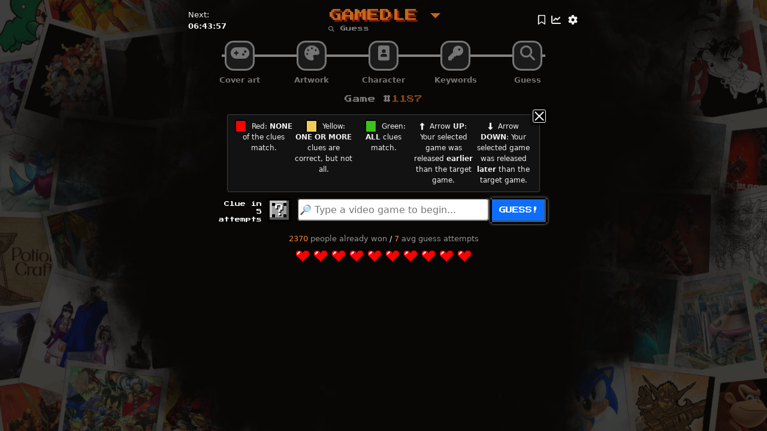

--- FILE ---
content_type: text/html;charset=UTF-8
request_url: https://www.gamedle.wtf/guess
body_size: 14151
content:
<!DOCTYPE html>
<html style="background: url(https://d2c6c3qulxklrf.cloudfront.net/img/wallpaper3.webp) no-repeat 50% fixed !important;background-size: cover !important;max-age: 86400;background-color: #121212 !important;">
<head>
	<meta http-equiv="Content-Type" content="text/html; UTF-8" />
	<meta http-equiv="Cache-Control" content="no-cache, no-store, must-revalidate" />
	<meta name="viewport" content="width=device-width, initial-scale=1.0, interactive-widget=resizes-content"/>
	<meta name="description" content="Guess Mode daily puzzle. Type the title using hints for year, genres, platforms and more. One new game every day to keep your streak alive."/>
	<meta name="keywords" content="gamedle, video game quiz,wordle,unlimited ,artwork,guessthe game, daily gaming challenge, guess the game, pixelated game cover, gaming riddles, gaming trivia, keywords, framed, cover art, game characters">
	<meta name="author" content="gamdle.wtf"/>
	<meta name="robots" content="noodp,noydir" />

	<meta property="og:title" content="Gamedle (guess)" />
	<meta property="og:site_name" content="Gamedle"/>
	<meta property="og:description" content="Guess the video game. New video game cover everyday." />
	<meta property="og:type" content="website"/>
	<meta property="og:image" content="https://www.gamedle.wtf/images/gamedle.webp"/>
	<meta property="og:url" content="https://www.gamedle.wtf/guess"/>

	<title>Gamedle (Guess mode)</title>
	<link rel="icon" type="image/x-icon" href="/favicon.ico" />
	<link rel="canonical" href="https://www.gamedle.wtf/guess">

	<!--PWA-->
	<script>
		const isStandalone = window.matchMedia('(display-mode: standalone)').matches
				|| window.navigator.standalone === true;
		const isMobile = /android|iphone|ipad|ipod/i.test(navigator.userAgent);
	</script>

	<!--ads-->
	<script data-cfasync="false">
		window.ramp = window.ramp || {};
		window.ramp.que = window.ramp.que || [];
		if (isStandalone && isMobile) {
			window.ramp.forcePath = 'no-video';
		}

		if(localStorage.getItem("whitelistcode") === null){
			var scriptElement = document.createElement('script');
			scriptElement.setAttribute('data-cfasync', 'false');
			scriptElement.setAttribute('async', '');
			scriptElement.src = '//cdn.intergient.com/1025248/74909/ramp_config.js';

			document.head.appendChild(scriptElement);
		}
	</script>
	<!--	<script data-cfasync="false" async src="//cdn.intergient.com/1025248/74909/ramp_config.js"></script>-->
	<script data-cfasync="false">
		window._pwGA4PageviewId = ''.concat(Date.now());
		window.dataLayer = window.dataLayer || [];
		window.gtag = window.gtag || function () {
			dataLayer.push(arguments);
		};
		gtag('js', new Date());
		gtag('config', 'G-RBQMGS5DS1', { 'send_page_view': false });
		gtag(
				'event',
				'ramp_js',
				{
					'send_to': 'G-RBQMGS5DS1',
					'pageview_id': window._pwGA4PageviewId
				}
		);
	</script>
	<script>
		var debounce = (callback, wait) => {
			var timeoutId = null;
			return (...args) => {
				window.clearTimeout(timeoutId);
				timeoutId = window.setTimeout(() => {
					callback.apply(null, args);
				}, wait);
			};
		};
		window.addEventListener(
				'resize',
				debounce(() => {
					if (typeof ramp?.changePath !== undefined && window.innerWidth <= 1745) {
						ramp.hideSlots(['pw-oop-left_rail', 'pw-oop-right_rail'])
					}
					if (typeof ramp?.changePath !== undefined && window.innerWidth <= 1900) {
						ramp.changePath('small-screen')
					}
					if (typeof ramp?.changePath !== undefined && window.innerWidth >= 1745) {
						ramp.changePath('/guess')
					}
				}, 1500)

		);
	</script>

	<link rel="preconnect" href="https://d2c6c3qulxklrf.cloudfront.net" crossorigin>
	<link rel="preconnect" href="https://fonts.googleapis.com">
	<link rel="preconnect" href="https://fonts.gstatic.com" crossorigin>
	<link rel="preload"
		  as="style"
		  href="https://fonts.googleapis.com/css2?family=Press+Start+2P&display=swap">
	<link href="https://fonts.googleapis.com/css2?family=Press+Start+2P&display=swap"
		  rel="stylesheet">

	<script src="../js/jquery-3.6.0.min.js"></script>
	<script src="../js/typeahead.bundle.min.js"></script>
	<script src="../js/bootstrap.bundle.min.js"></script>

	<script src="https://code.jquery.com/ui/1.13.1/jquery-ui.min.js"></script>

	<!--language_vars-->
	
        <script>
            (function() {
                const lang = localStorage.getItem('lang');
                const urlParams = new URLSearchParams(window.location.search);

                if (lang && !urlParams.has('lang')) {
                    window.location.replace('?lang=' + lang);
                }
            })();
        </script>

        <script>
            const _classic = "Cover art";
            const _artwork = "Artwork";
            const _keywords = "Keywords";
            const _characters = "Character";
            const _written = "Guess";
            // const _event = "Guess the Breast";

            const _showsummary = "Showing summary";
            const _hidesummary = "Hiding summary";
            const _showaction = "Showing Action Theme";
            const _hideaction = "Hiding Action Theme";
            const _showadventure = "Showing Adventure Genre";
            const _hideadventure = "Hiding Adventure Genre";

            const _skip = "Skip";
            const _guess = "GUESS!";
            const _showguesses = "Show Guesses...";
            const _hideguesses = "Hide Guesses...";
            const _livesremaining = "lives remaining";
            const _liveremaining = "life remaining";
            const _correctsaga = "Correct Saga";
            const _correctsagacorrect = "Correct Franchise";
            const _correctsagasaga = "& Saga";
            const _correctfranchise = "Correct Franchise";
            const _correctfranchisecorrect = "Correct Franchise: ";
            const _correctfranchisefranchise = "Wrong Saga";
            const _wrongsaga = "Wrong Saga & Franchise";
            const _wrongsagawrong = "Wrong Franchise";
            const _wrongsagasaga = "& Saga";
            const _playerperspective0 = "No data";
            const _playerperspective1 = "First person";
            const _playerperspective2 = "Third person";
            const _playerperspective3 = "Isometric / Bird view";
            const _playerperspective4 = "Side view";
            const _playerperspective5 = "Text";
            const _playerperspective6 = "Auditory";
            const _playerperspective7 = "Virtual Reality";
            const _gamemode0 = "No data";
            const _gamemode1 = "Single player";
            const _gamemode2 = "Multiplayer";
            const _gamemode3 = "Co-operative";
            const _gamemode4 = "Split screen";
            const _gamemode5 = "MMO";
            const _gamemode6 = "Battle Royale";
            const _nosaga = "-";
            const _skiped = "Skipped";
            const _clueskip = "Used clue";
            const _skipping = "Keep pressing!";
            const _livestreamerbroadcaster = "Broadcaster";
            const _livestreamlanguage = "Language";
            const _textrefreshnewdaily = "A new daily game is active, please refresh the website.";
            const _nextlegendavailableT2 = "You can continue playing this mode with those games that were left out of your configuration. Do you want to continue?";
            const _nextlegendavailableNextLevel = "Do you want to play the next level?";
            const _easylevelselector = "Ez😎";
            const _mediumlevelselector = "Normal🤓";
            const _hardlevelselector = "Impossible💀";
            const _level = "Level: ";
            const _earlyaccessyearused = "Early Access year used";

            const _playerperspectivedata = {
                _playerperspective0,
                _playerperspective1,
                _playerperspective2,
                _playerperspective3,
                _playerperspective4,
                _playerperspective5,
                _playerperspective6,
                _playerperspective7
            };
            const _gamemodedata = {_gamemode0, _gamemode1, _gamemode2, _gamemode3, _gamemode4, _gamemode5, _gamemode6};

            const _franchiseReminderOne = "Search by game enabled in {0} attempt";
            const _franchiseReminderMany = "Search by game enabled in {0} attempts";
            const _clueReminderOne = "Clue in {0} attempt";
            const _clueReminderMany = "Clue in {0} attempts";
            const _clueReminderEnableText = "One-time clue";

            const _week_unplayed = "Unplayed";
            const _week_inprogress = "In Progress";

            const _oneTry = "{0} try";
            const _manyTries = "{0} tries";
            const _oneTryNoNumber = "try";
            const _manyTriesNoNumber = "tries";
            const _wononbonus = "Won on bonus";
            const _week_lost = "Lost";

            const _streak1000Title = "1000 in a row. Respect 👏";
            const _streak1000Text  = "Huge shoutout to {0} for reaching {1} correct guesses in Guess Unlimited. That takes real dedication and a lot of game knowledge. Thank you and your community for being part of the project! Check the badge in the bottom-right corner ↓";

            // Diccionario de géneros traducidos por ID
            const GENRE_MSG = {
                "2":  "Point-and-click",
                "4":  "Fighting",
                "5":  "Shooter",
                "7":  "Music",
                "8":  "Platform",
                "9":  "Puzzle",
                "10": "Racing",
                "11": "Real Time Strategy (RTS)",
                "12": "Role-playing (RPG)",
                "13": "Simulator",
                "14": "Sports",
                "15": "Strategy",
                "16": "Turn-based strategy (TBS)",
                "24": "Tactical",
                "25": "Hack and slash/Beat 'em up",
                "26": "Quiz/Trivia",
                "30": "Pinball",
                "31": "Adventure",
                "32": "Indie",
                "33": "Arcade",
                "34": "Visual Novel",
                "35": "Card & Board Game",
                "36": "MOBA",
                "99": "Roguelike/Roguelite"
            };

            // Diccionario de temas traducidos por ID
            const THEME_MSG = {
                "1":  "Action",
                "17": "Fantasy",
                "18": "Science fiction",
                "19": "Horror",
                "20": "Thriller",
                "21": "Survival",
                "22": "Historical",
                "23": "Stealth",
                "27": "Comedy",
                "28": "Business",
                "31": "Drama",
                "32": "Non-fiction",
                "33": "Sandbox",
                "34": "Educational",
                "35": "Kids",
                "38": "Open world",
                "39": "Warfare",
                "40": "Party",
                "41": "4X (explore, expand, exploit, and exterminate)",
                "42": "Erotic",
                "43": "Mystery",
                "44": "Romance",
                "98": "Superhero",
                "99": "Western"
            };

            // Helpers
            const tGenre = (id) => GENRE_MSG[String(id)] || ("genre " + id);
            const tTheme  = (id) => THEME_MSG[String(id)]  || ("theme " + id);

        </script>

        <div class="toast-container position-fixed top-0 end-0 p-3" style="z-index: 9999;">
            <div id="fav_toast" class="toast align-items-center" role="alert" aria-live="polite" aria-atomic="true">
                <div class="d-flex">
                    <div class="toast-body" id="fav_toast_body">Saved to favorites. <a href="/bookmarks"><b>View favorites</b></a></div>
                    <button type="button" class="btn-close me-2 m-auto" data-bs-dismiss="toast" aria-label="Close"></button>
                </div>
            </div>
        </div>
    
	<!--daily_data-->
	
        <span id="dailyislastgame" data-week="true"></span>
        <span id="dailynumbervalueclassic" data-week="1374"></span>
        <span id="dailynumbervalueartwork" data-week="1133"></span>
        <span id="dailynumbervaluekeywords" data-week="933"></span>
        <span id="dailynumbervalueguess" data-week="1187"></span>
        <span id="dailynumbervaluecharacter" data-week="226"></span>
<!--        <span id="dailynumbervalueevent" th:data-week="${dailynumbervalueevent}" th:data-latest="${latestgamenumber}"></span>-->
    

	<link rel="stylesheet" type="text/css" href="/css/style13.2.css" >
	<link rel="stylesheet" type="text/css" href="/css/style_aux.css" >
	<link defer rel="stylesheet" type="text/css" href="/css/marioblock0.3.css" >
	<link rel="stylesheet" href="../css/bootstrap.min.css" />
	<link defer rel="stylesheet" type="text/css" href="/css/tippy.css" >
	<link defer rel="stylesheet" href="https://cdnjs.cloudflare.com/ajax/libs/font-awesome/6.6.0/css/all.min.css" integrity="sha512-Kc323vGBEqzTmouAECnVceyQqyqdsSiqLQISBL29aUW4U/M7pSPA/gEUZQqv1cwx4OnYxTxve5UMg5GT6L4JJg==" crossorigin="anonymous" referrerpolicy="no-referrer" />
	<link rel="stylesheet" type="text/css" href="/css/light-modal.0.6.min.css" >

	<script src='https://cdnjs.cloudflare.com/ajax/libs/aes-js/3.1.2/index.min.js'></script>
	<script src='https://cdnjs.cloudflare.com/ajax/libs/crypto-js/4.0.0/crypto-js.min.js'></script>

	<script src="https://unpkg.com/@popperjs/core@2"></script>
	<script src="https://unpkg.com/tippy.js@6"></script>
	<script src='/js/autocommons4.2.js'></script>
	<script src='/js/daily0.8.js'></script>
	<script src='/js/commons.6.2.js'></script>
	<script src='/js/gamedlewritten8.5.js'></script>
	<script src='/js/timer.js'></script>

	<script async src="https://www.googletagmanager.com/gtag/js?id=G-1106PKVEEV"></script>
	<script defer src="https://cdn.jsdelivr.net/npm/canvas-confetti@1.6.0/dist/confetti.browser.min.js"></script>

	<script>
		window.dataLayer = window.dataLayer || [];
		function gtag(){dataLayer.push(arguments);}
		gtag('js', new Date());

		gtag('config', 'G-1106PKVEEV');
	</script>
</head>

<body>

<a href="#first_instructions" id="first_instructions_a" hidden ></a>
<a href="#confirmation_dialog_clue" id="confirmation_dialog_clue_a" hidden ></a>
<a href="#info_dialog" id="info_dialog_a" hidden ></a>

<div class="container-fluid">

	<!--header MENU-->
	<div class="nav mobilenav main_header">
        <div class="award-icon" id="awardcorner" hidden>
            <div class="rowaward">
                <div id="supporterid" class="span"></div>
                <div class="span"><span>Supporter</span></div>
            </div>
            <div class="rowaward">
                <img class="supporter_logo" >
            </div>
        </div>
        <div id="timerdiv">
            
                <span><span>Next:</span></span>
                <span style="font-weight:bolder" id="hs_timer"></span>
            
        </div>
        <div class="header-title" style="position: relative">
            <div class="dropdown show cursor_copado">
                <a class="btn btn-secondary dropdown-toggle title" href="#" role="button" id="dropdownMenuLink" data-bs-toggle="dropdown" aria-expanded="false">
                    GAMEDLE
                </a>
                <ul class="dropdown-menu" aria-labelledby="dropdownMenuButton1">
                    <li><a class="dropdown-item" href="/"><i class="fa-solid fa-house"></i> <span>Home</span></a></li>
                    <div class="dropdown-divider"></div>
                    <li><a class="dropdown-item" href="/unlimited"><i class="fa-solid fa-gamepad fa-fw"></i> <span>Unlimited Cover Art</span></a></li>
                    <li><a class="dropdown-item" href="/guessunlimited"><i class="fa-solid fa-magnifying-glass fa-fw"></i> <span>Guess unlimited</span></a></li>
                    <li><a class="dropdown-item" href="/keywordsunlimited"><i class="fa-solid fa-key fa-fw"></i> <span>Keywords unlimited</span></a></li>
                    <div class="dropdown-divider"></div>
                    <li><a class="dropdown-item" href="/weeklyselect"><i class="fa-solid fa-calendar-days fa-fw"></i> <span>Weekly</span></a></li>
                    <div class="dropdown-divider"></div>
                    <li><a class="dropdown-item" href="/classic"><i class="fa-solid fa-gamepad fa-fw"></i> <span>Cover art</span></a></li>
                    <li><a class="dropdown-item" href="/artwork"><i class="fa-solid fa-palette fa-fw"></i> <span>Artwork</span></a></li>
                    <li><a class="dropdown-item" href="/keywords"><i class="fa-solid fa-key fa-fw"></i> <span>Keywords</span></a></li>
                    <li><a class="dropdown-item" href="/characters"><i class="fa-solid fa-image-portrait fa-fw"></i> <span>Character</span></a></li>
                    <li><a class="dropdown-item active" href="/guess"><i class="fa-solid fa-magnifying-glass fa-fw"></i> <span>Guess</span></a></li>
<!--                    <li><a class="dropdown-item" th:classappend="${currentPage == 'pinkribbon'} ? 'active'" href="/pinkribbon"><i class="fa-solid fa-ribbon fa-fw"></i> <span th:text="#{eventmodetitle}"/></a></li>-->
                </ul>
            </div>
            <span class="label label-primary subtitle">
                
                  
                  
                  
                  
                  
                  
                  
                  
                  
                  <i class="fa-solid fa-magnifying-glass"></i><span>Guess</span>
<!--                  <th:block th:case="'pinkribbon'"><i class="fa-solid fa-ribbon"></i><span th:text="#{eventmodetitle}"/></th:block>-->
<!--                  <th:block th:case="'pinkribbonselect'"><i class="fa-solid fa-ribbon"></i><span th:text="#{eventmodetitle}"/></th:block>-->
                  
                  
                  
                  
                  
                  
                  
                  
                
            </span>
        </div>
        <div class="kofi_help_header">
            
                <a href="/bookmarks" class="headers_a statistics_dialog"><i class="fa-regular fa-bookmark"></i></a>
                <a href="#statistics_dialog" class="headers_a statistics_dialog"><i class="fa-solid fa-chart-line"></i></a>
                <a href="#info_dialog" class="headers_a info_dialog" ><i class="fa-solid fa-gear"></i></a>
            
        </div>
    </div>
	<div>
		<div>
        <div class="progress-container">
            <div class="progressBar" id="progress"></div>
            <a href="/classic" id="progressCircleClassic" class="circle cursor_copado">
                <i class="icon fa-solid fa-gamepad"></i>
                <div class="caption"><span>Cover art</span></div>
                <div class="modecompleted"></div>
            </a>
            <a href="/artwork" id="progressCircleArtwork" class="circle cursor_copado">
                <i class="icon fa-solid fa-palette"></i>
                <div class="caption"><span>Artwork</span></div>
                <div class="modecompleted"></div>
            </a>
            <a href="/characters" id="progressCircleCharacter" class="circle cursor_copado">
                <i class="icon fa-solid fa-image-portrait"></i>
                <div class="caption"><span>Character</span></div>
                <div class="modecompleted"></div>
            </a>
            <a href="/keywords" id="progressCircleKeywords" class="circle cursor_copado">
                <i class="icon fa-solid fa-key "></i>
                <div class="caption"><span>Keywords</span></div>
                <div class="modecompleted"></div>
            </a>
            <a href="/guess" id="progressCircleGuess" class="circle cursor_copado">
                <i class="icon fa-solid fa-magnifying-glass"></i>
                <div class="caption"><span>Guess</span></div>
                <div class="modecompleted"></div>
            </a>
<!--            <a href="/pinkribbon" id="progressCircleEvent" class="circle">-->
<!--                <i class="icon fa-solid fa-ribbon"></i>-->
<!--                <div class="caption" style="width: 65px; bottom: -47px;white-space: break-spaces;"><span th:text="#{eventmodetitle}"/></div>-->
<!--                <div class="modecompleted"></div>-->
<!--            </a>-->
        </div>
    </div>
	</div>

	<!--update dialog-->
	<div>
        <a href="#update_dialog" id="update_dialog_a" hidden ></a>

        <div class="light-modal" id="update_dialog" role="dialog" aria-labelledby="light-modal-label" aria-hidden="false">
            <div class="light-modal-content animated zoomInUp">
                <div class="light-modal-body">
                    <a href="#" class="light-modal-close-icon" aria-label="close">&times;</a>
                    <div style="display: flex;flex-direction: column;">
                        <h3 style="text-align: center" >
                            <span>December Update!</span>
                        </h3>
                        <b style="color:#f78528;font-size:20px"><span style="display: flex;flex-direction: column; align-items: center;"><span style="color:white">We refreshed how <b style="color:orange">years</b> work in Gamedle so release dates feel more natural.</span></span></b><br>
                        <button class="collapsible update-details-btn"><span>Click for more details</span></button>
                        <div class="content">
                            <span style="text-align: left"><p>Until now, Gamedle usually showed the <b>first playable date</b>, including betas or Early Access, whenever that information existed. That could be confusing, because many players recognize a game by its <b>full release year</b> instead.<br><br>From now on, the year you see in Gamedle will be the <b>earliest full release</b> that is publicly available. This should better match what you find in most databases and in the way players remember games.<br><br>There are a few special cases. Some games spent many years in Early Access and are widely known by that earlier date, for example, titles like <b>Rust</b> or <b>7 Days to Die</b>. For those exceptions, Gamedle can still use the Early Access year when it is clearly the date that players have in mind, in order to keep the challenge fair and intuitive.<br><br><i>This change is already live. If you spot a title that feels wrong or confusing, you can report it from the game screen or discord, and we will review its dates.</i></p></span>
                        </div>
                    </div>
                </div>
            </div>
        </div>
    </div>

	<!--push notif-->
	<div>
        <a href="#push_notification_confirmation" id="push_notification_confirmation_a" hidden ></a>

        <div class="light-modal" id="push_notification_confirmation" role="dialog" aria-labelledby="light-modal-label" aria-hidden="false">
            <div class="light-modal-content animated zoomInUp">
                <div class="light-modal-body">
                    <p>
                        <span>🔔 Shall we notify you when the next daily Gamedle challenge begins?</span>
                    </p>
                </div>
                <div class="light-modal-footer" style="display: flex;justify-content: space-evenly;">
                    <a href="#" id="cancel_push_notification" class="btn_int light-modal-close-underline" aria-label="close" ><span>CANCEL</span></a>
                    <button type="button" id="confirm_push_notification" class="btn_int light-modal-close-btn" name="continue_clue"><span>Yes!</span></button>
                    <a href="#" id="cancel_push_notification_a" class="light-modal-close-btn" aria-label="close" hidden>CANCEL!</a>
                </div>
            </div>
        </div>
    </div>

	<h4 class="aftermathsubtextOp50">
		<span >Game #</span><span style='color:#f78528'>1187</span>
	</h4>
	<div class="over_wrapper">
		<div class="wrapper" style="display: none">
			<div class="single-card">
				<div class="front"><div class="bookmark_group after_bookmarks_container">
					<button id="bookmark_game_btn"
							type="button"
							class="bookmark_icon"
							aria-label="Bookmark game">
						<i id="bookmark_game_icon" class="fa-regular fa-bookmark"></i>
					</button>

					<button id="bugreportlink"
							type="button"
							class="bookmark_icon">
						<i class="fa-solid fa-bug"></i>
					</button>

					<a id="ytbookmarkbutton_a"
					   class="bookmark_icon"
					   target="_blank">
						<i class="fa-brands fa-youtube"></i>
					</a>

					<a id="steambookmarkbutton_a"
					   class="bookmark_icon"
					   target="_blank">
						<i class="fa-brands fa-steam"></i>
					</a>

					<button id="game_moreinfo"
							type="button"
							class="bookmark_icon">
						<i class="fa-solid fa-circle-info"></i>
					</button>
				</div>

					<div id="image_div" class="image_container">
						<img alt="Today #gamedle image" id="mainimg">
					</div>
				</div>
				<div class="back">
					<div class="bookmark_group after_bookmarks_container">
						<button id="game_moreinfo_bck" type="button" class="bookmark_icon"><i class="fa-solid fa-fw fa-rotate-left"></i></button>
					</div>
					<div class="backflipcontent">
						<div class="infoheader">
							<h4 id="game_name_backflip"></h4>
							<h6 id="game_year_backflip"></h6>
						</div>
						<hr style="width: 100%;margin-right: 15px;margin-top: 0px;margin-bottom: 5px;">
						<div class="infobody">
							<div id="platforms_ended_game_backflip"><b class="info_bullet"><span>Platforms</span></b></div>
							<div id="genres_ended_game_backflip"><b class="info_bullet"><span>Genres</span></b></div>
							<div id="themes_ended_game_backflip"><b class="info_bullet"><span>Themes:</span></b></div>
							<div id="player_perspectives_backflip"><b class="info_bullet"><span>Perspective</span></b></div>
							<div id="gamemode_backflip"><b class="info_bullet"><span>Game mode</span></b></div>
							<div id="gameengines_backflip"><b class="info_bullet"><span>Game engines</span></b></div>
							<div id="pubs_backflip" class="contentoverflow"><b class="info_bullet"><span>Publishers:</span></b></div>
							<div id="devs_backflip" class="contentoverflow"><b class="info_bullet"><span>Developers:</span></b></div>
							<div id="game_description_backflip" class="contentoverflow"><b class="info_bullet"><span>Description:</span></b></div>
						</div>
					</div>
				</div>
			</div>
		</div>
		<div id="wrapper_yt" style="display: none"></div>
	</div>
	<div class="header-title" id="gameoverdivtitle" hidden>
		<a class="title" id="gameovertitle">GAME OVER</a>
	</div>
	<div class="nav mobilenav game-header-title">
		<h3 id="game_name" hidden><span class="h6_gameover">the game was:</span><br/></h3>
		<h6 id="game_year" hidden></h6>
	</div>
	<div id="platforms_genres_ended_game" style="display:flex;" hidden>
		<div id="platforms_ended_game"></div>
		<p style="margin: 0 10px 0 10px;">   |   </p>
		<div id="genres_ended_game"></div>
	</div>

	<div id="searchfieldset" class="searchfieldsetGuess" hidden>
		<div id="guesshelpcontainer">
			<div id="guesshelpinline">
				<div><p><span style="border: solid 2px black" class="red_span">&emsp;</span>&nbsp; <span>Red: <b>NONE</b> of the clues match.</span> </p></div>
				<div><p><span style="margin-left:5px; border: solid 2px black"  class="yellow_span">&emsp;</span>&nbsp; <span>Yellow: <b>ONE OR MORE</b> clues are correct, but not all.</span> </p></div>
				<div><p><span style="margin-left:5px;border: solid 2px black"  class="green_span">&emsp;</span>&nbsp; <span>Green: <b>ALL</b> clues match.</span> </p></div>
				<div><p><i class="fa-solid fa-up-long"></i>&nbsp; <span>Arrow <b>UP</b>: Your selected game was released <b>earlier</b> than the target game.</span></p></div>
				<div><p><i class="fa-solid fa-down-long"></i>&nbsp; <span>Arrow <b>DOWN</b>: Your selected game was released <b>later</b> than the target game.</span> </p></div>
				<div class="crossguesshelp cursor_copado" id="crossguessclose"></div>
			</div>
		</div>

		<div class="wrapper_input_clue_guess" >
			<a href="#confirmation_dialog_clue" class="clue_unlimited_container clue_guess_order btn_disabled" id="clue">
				<span class="clue_unlimited_container_text"><span style="max-width: 80px; display: inline-block;" id="clue_reminder"/></span>
				<div class="mario-block mario-block--question cursor_copado">
					<input type="checkbox" >
					<div class="labelmario">
						<div class="dot"></div>
						<div class="dot"></div>
						<div class="dot"></div>
						<div class="dot"></div>
						<div class="question-mark"></div>
					</div>
				</div>
			</a>
			<input type="text" name="search" placeholder="🔎 Type a video game to begin..." id="searchBox" class="input_clue" autocomplete="off"/>
			<button type="button" id="guess" class="eightbit-btn clue_guess_order_button" name="GUESS"><span>GUESS!</span></button>
		</div>
	</div>

	<div id="foundout" style="margin-bottom: 5px;font-size: 0.8rem;" data-stats-url="/guess/1187/stats">
		<span style="color:#f78528" id="alreadyguessed">2370</span>
		<span><span class="opacity60">people already won</span></span> /
		<span style="color:#f78528" id="averageAttemps">7</span>
		<span><span class="opacity60">avg guess attempts</span></span>
	</div>


	<div id="groupGuessesWritten">
		<span id="hearts_guesses_remain"></span>
		<div id="outer_container_sc">
			<div id="container_sc" style="position: relative;max-width: 1200px;">
				<div class="settings_ingame_div">
					<div class="form-check form-switch switchSummary">
						<input class="form-check-input" type="checkbox" role="switch" id="switchSummary">
						<label class="form-check-label sm-font" for="switchSummary"> <span id="spansummary"/></label>
					</div>
					<div class="form-check form-switch switchAdventureTheme">
						<input class="form-check-input" type="checkbox" role="switch" id="switchAdventureTheme">
						<label class="form-check-label sm-font" for="switchAdventureTheme"><img rel="tooltip" class="themes_settings sett_genre31"> <span id="spanadventuretheme"/></label>
					</div>
					<div class="form-check form-switch switchActionTheme">
						<input class="form-check-input" type="checkbox" role="switch" id="switchActionTheme">
						<label class="form-check-label sm-font" for="switchActionTheme"><img rel="tooltip" class="themes_settings sett_theme1"> <span id="spanactiontheme"/></label>
					</div>
				</div>
				<div id="guessAnswersResumee" style="display: none;">
					<div class="groupGuessesAnswersRow">
						<div id="guessAnswersResumeeName" class="squearanswer neutral-square"><span class="spansquarename">Summary</span></div>
						<div id="guessAnswersResumeePlatforms" class="writen_display_vertical squearanswer"></div>
						<div id="guessAnswersResumeeGenres" class="writen_display_vertical squearanswer"></div>
						<div id="guessAnswersResumeeThemes" class="writen_display_vertical squearanswer"></div>
						<div id="guessAnswersResumeeYear" class="squearanswer"></div>
						<div id="guessAnswersResumeeGameMode" class="writen_display_vertical squearanswer"></div>
						<div id="guessAnswersResumeeGameEngine" style="font-size: 1.5vh;white-space: break-spaces;" class="writen_display_vertical squearanswer"></div>
						<div id="guessAnswersResumeePubDev" style="font-size: 1.5vh;white-space: break-spaces;" class="writen_display_vertical squearanswer"></div>
						<div id="guessAnswersResumeePerspective" style="font-size: 1.5vh;white-space: break-spaces;" class="writen_display_vertical squearanswer"></div>
						<div id="guessAnswersResumeeSaga" style="white-space: break-spaces;" class="squearanswer"></div>
					</div>
				</div>

				<div id="headerGuessesWritten">
					<div class="guesswrittendivheaders" id="headerwritten_name"><b><span>Name</span></b></div>
					<div class="guesswrittendivheaders" id="headerwritten_platforms" style="font-size: 0.7em;"><b><span>Platforms</span></b></div>
					<div class="guesswrittendivheaders" title="Adventure, Arcade, Card &amp;amp; Board Game, Fighting, Hack and Slash/ Beat em’ up, Indie, MOBA, Music, Pinball, Platform, Point-and-Click, Puzzle, Quiz/Trivia, Racing, Real Time Strategy (RTS), Role-Playing (RPG), Shooter, Simulator, Sports, Strategy, Tactical, Turn-based Strategy (TBS), Visual Novel, Roguelike/Roguelite" rel="tooltip" id="headerwritten_genres"><b><span>Genres</span></b><i class="fa-regular fa-circle-question"></i></div>
					<div class="guesswrittendivheaders" title="Action, Business, Comedy, Drama, Educational, Erotic, Fantasy, Historical, Horror, Kids, Mystery, Non-fiction, Open World, Party, Romance, Sandbox, Science fiction, Stealth, Survival, Thriller, Warfare, 4X, Western, Superhero" rel="tooltip" id="headerwritten_themes"><b><span>Themes</span></b><i class="fa-regular fa-circle-question"></i></div>
					<div class="guesswrittendivheaders" title="A release date is the date that a game becomes playable for the very first time to the broader public (according to the platform and regions). If the target game release year is within 5 years (older or newer) of the selected game, it will be shown in yellow. Otherwise, it will be shown in red." rel="tooltip" id="headerwritten_releaseyear"><b><span>Release year</span></b><i class="fa-regular fa-circle-question"></i></div>
					<div class="guesswrittendivheaders" title="Single Player, Split Screen, Co-Operative (Co-Op), Multiplayer, Battle Royale, Massively Multiplayer Online (MMO)" rel="tooltip" id="headerwritten_gamemode"><b><span>Game mode</span></b><i class="fa-regular fa-circle-question"></i></div>
					<div class="guesswrittendivheaders" id="headerwritten_gameengines"><b><span>Game engines</span></b></div>
					<div class="guesswrittendivheaders" id="headerwritten_involvedcompanies" style="font-size: 0.6em;"><b><span>Developer / Publisher</span></b></div>
					<div class="guesswrittendivheaders" title="Auditory, Bird View/Isometric, First Person, Side View, Text, Third Person, Virtual Reality" rel="tooltip" id="headerwritten_playerperspective" style="font-size: 0.7em;"><b><span>Perspective</span></b><i class="fa-regular fa-circle-question"></i></div>
					<div class="guesswrittendivheaders" title="A video game SAGA is a collection of titles that share a common theme and frequently follow an overarching main story. A video game FRANCHISE frequently stretches beyond the limits of a main game series to include sub-series and offshoots." rel="tooltip" id="headerwritten_samesaga"><b><span>Same Saga / Franchise</span></b><i class="fa-regular fa-circle-question"></i></div>
				</div>

				<div id="groupGuessesAnswersDiv">
					<div id="groupGuessesAnswers11" class="groupGuessesAnswersRow"></div>
					<div id="groupGuessesAnswers10" class="groupGuessesAnswersRow"></div>
					<div id="groupGuessesAnswers9" class="groupGuessesAnswersRow"></div>
					<div id="groupGuessesAnswers8" class="groupGuessesAnswersRow"></div>
					<div id="groupGuessesAnswers7" class="groupGuessesAnswersRow"></div>
					<div id="groupGuessesAnswers6" class="groupGuessesAnswersRow"></div>
					<div id="groupGuessesAnswers5" class="groupGuessesAnswersRow"></div>
					<div id="groupGuessesAnswers4" class="groupGuessesAnswersRow"></div>
					<div id="groupGuessesAnswers3" class="groupGuessesAnswersRow"></div>
					<div id="groupGuessesAnswers2" class="groupGuessesAnswersRow"></div>
					<div id="groupGuessesAnswers1" class="groupGuessesAnswersRow"></div>
				</div>
			</div>
		</div>
		<div class="scroll_help"> ← <span>Scroll horizontally to see more</span> → </div>
	</div>

	<div class="playothersweeksinline">
		<div id="previousgame">
			<a href="/guess/1186" >
				<button type="button" class="btn_int btn_modesindex backandforwardarrows" name="PREVIEW DAY" >
					<i style="margin-right:10px" class="fa-solid fa-angles-left"></i><span>1186</span></span>
				</button>
			</a>
		</div>
		<a href="/guessselect" id="gameselect">
			<button type="button" id="gotooldclassicselect" class="btn_int btn_modesindex" name="Old Guess" >
				<span>Game selection</span>
			</button>
		</a>
		
	</div>

	<!--shared MENU-->
	<div  class="aftermath">
		<div id="container_shared" hidden>
        <div class="container_shared_internal" style="margin-bottom: 15px;">
            <div id="statistics_inline" style="margin-top: 10px !important; margin-bottom: 10px !important;display: flex;flex-direction: row;justify-content: center;" hidden>
                <div>
                    <div class="sts_in"><h6><span>Games<br>played:</span></h6></div>
                    <b><span id="played_il" class="statistic_numbers current_streaks"></span></b>
                </div>
                <div>
                    <div class="sts_in"><h6><span>Current<br>streak:</span></h6></div>
                    <b><span id="current_streaks_il" class="statistic_numbers max_streaks"></span></b>
                </div>
                <div>
                    <div class="sts_in"><h6><span>Max<br>streak:</span></h6></div>
                    <b><span id="max_streaks_il" class="statistic_numbers "></span></b>
                </div>
            </div>

            <div id="attemps_emojis" hidden><hr class="emojis_inside"></div>
            <button id="show_guesses" alt="Show Guesses" hidden>
                <span>Show Guesses...</span>
            </button>
            <div id="show_guesses_details"></div>
        </div>
        <div class="container_shared_internal" >
            <div id="shareAndLike" hidden >

                <div id="socialSharing">
                    <div class="form-check form-switch" style="display: flex;justify-content: center; gap: 10px;margin-bottom: 10px;">
                        <input class="form-check-input" type="checkbox" role="switch" id="switchShareAll">
                        <label class="form-check-label sm-font" for="switchShareAll"> <span>Share all daily&#39;s</span></label>
                    </div>

                    <a id="shareclip">
                        <span class="fa-stack fa-2x">
                            <i class="shareclip fa-solid fa-circle fa-stack-2x"></i>
                            <i class="fa-solid fa-copy fa-stack-1x"></i>
                        </span>
                    </a>
                    <span id="linkcopied"  style="font-size:0.7rem ; display:none" ><span>📋 COPIED!</span></span>

                    <a class="sharable" href="http://www.facebook.com/sharer.php?u=[URL_FULL]" target="_blank" rel="noopener noreferrer">
                        <span class="fa-stack fa-2x">
                            <i class="facebook fa-solid fa-circle fa-stack-2x"></i>
                            <i class="fa-brands fa-facebook fa-stack-1x"></i>
                        </span>
                    </a>
                    <a class="sharable" href="http://twitter.com/intent/tweet?text=[TITLE]" target="_blank" rel="noopener noreferrer">
                        <span class="fa-stack fa-2x">
                            <i class="twitter fa-solid fa-circle fa-stack-2x"></i>
                            <i class="fa-brands fa-x-twitter fa-stack-1x"></i>
                        </span>
                    </a>
                    <a class="sharable" href="https://bsky.app/intent/compose?text=[TITLE]" target="_blank" rel="noopener noreferrer">
                        <span class="fa-stack fa-2x">
                            <i class="bluesky fa-solid fa-circle fa-stack-2x"></i>
                            <i class="fa-brands fa-bluesky fa-stack-1x"></i>
                        </span>
                    </a>
                    <a class="sharable" href="tg://msg_url?text=[TITLE]" target="_blank" rel="noopener noreferrer">
                        <span class="fa-stack fa-2x">
                            <i class="telegram fa-solid fa-circle fa-stack-2x"></i>
                            <i class="fa-brands fa-telegram fa-stack-1x"></i>
                        </span>
                    </a>
                    <a class="sharable" href="whatsapp://send?&text=[TITLE]" data-action="share/whatsapp/share" target="_blank" rel="noopener noreferrer">
                        <span class="fa-stack fa-2x">
                            <i class="whatsapp fa-solid fa-circle fa-stack-2x"></i>
                            <i class="fa-brands fa-whatsapp fa-stack-1x"></i>
                        </span>
                    </a>
                    <a id="redditshare">
                        <span class="fa-stack fa-2x">
                            <i class="reddit-alien fa-solid fa-circle fa-stack-2x"></i>
                            <i class="fa-brands fa-reddit-alien fa-stack-1x"></i>
                        </span>
                    </a>
                    <span id="linkcopiedreddit"  style="font-size:0.7rem ; display:none" ><span>📋 COPIED!</span></span>
                    <a id="discordshare">
                        <span class="fa-stack fa-2x">
                            <i class="discord fa-solid fa-circle fa-stack-2x"></i>
                            <i class="fa-brands fa-discord fa-stack-1x"></i>
                        </span>
                    </a>
                    <span id="linkcopieddiscord"  style="font-size:0.7rem ; display:none" ><span>📋 COPIED!</span></span>
                </div>
            </div>
        </div>
    </div>
	</div>

	<input type="hidden" id="guessHidden" >
	<input type="hidden" id="guessHiddenLabel" >


	<div class="light-modal" id="confirmation_dialog_clue" role="dialog" aria-labelledby="light-modal-label" aria-hidden="false">
		<div class="light-modal-content animated zoomInUp">
			<div class="light-modal-body">
				<h3><span>Confirmation required!</span></h3>
				<p>
					<span>You are about to use a <b>one-time</b> clue for this game.<br>When you activate it, it can show you one clue that you don't have already.<br><b>Keep in mind, it can only be used  <b>ONCE PER GAME</b> and upon activation, you <b style='color:red'>WILL LOSE ONE LIFE</b>!</b></span>
				</p>
			</div>
			<div class="light-modal-footer" style="display: flex;justify-content: space-evenly;">
				<a href="#" id="cancel_clue" class="btn_int light-modal-close-underline" aria-label="close" ><span>CANCEL</span></a>
				<button type="button" id="continue_clue" class="btn_int light-modal-close-btn" name="continue_clue"><span>SHOW THE CLUE</span></button>
				<a href="#" id="cancel_clue_a" class="light-modal-close-btn" aria-label="close" hidden>CANCEL!</a>
			</div>
		</div>
	</div>

	<div class="light-modal" id="statistics_dialog" role="dialog" aria-labelledby="light-modal-label" aria-hidden="false">
		<div class="light-modal-content animated zoomInUp">
			<a href="#" class="light-modal-close-icon" aria-label="close">&times;</a>
			<div class="light-modal-body">
				<h2><span>My statistics</span></h2>
				<p>
				<h6><span>Games<br>played:</span></h6><b><span class="statistic_numbers" id="played"></span></b><h8><span>(Number of games started)</span></h8><br>
				<h6><span>Current<br>streak:</span></h6><b><span class="statistic_numbers" id="current_streaks"></span></b><h8><span>(Number of guessed games on this current run)</span></h8><br>
				<h6><span>Max<br>streak:</span></h6><b><span class="statistic_numbers" id="max_streaks"></span></b><h8><span>(Max guessed games without losing)</span></h8>
				</p>
			</div>
		</div>
	</div>
	<div class="light-modal" id="info_dialog" role="dialog" aria-labelledby="light-modal-label" aria-hidden="false">
		<div class="light-modal-content animated zoomInUp mid-content">
			<div class="light-modal-body">
				<a href="#" class="light-modal-close-icon" aria-label="close">&times;</a>
				<!--info MENU-->
				<div class="accordion" id="gamedleMenu" data-nosnippet>
        <div class="accordion-item">
            <h2 class="accordion-header" id="menusetting">
                <button class="accordion-button collapsed" type="button" data-bs-toggle="collapse" data-bs-target="#collapsesettings" aria-expanded="false" aria-controls="collapsesettings">
                    <i class="fa-solid fa-gear"></i> <span>Settings</span>
                </button>
            </h2>
            <div id="collapsesettings" class="accordion-collapse collapse" aria-labelledby="menusetting" data-bs-parent="#gamedleMenu">
                <div class="accordion-body">
                    <div class="rowsettings">
                        <div class="form-check form-switch" style="display: flex;flex-direction: row;justify-content: center;">
                            <input class="form-check-input" type="checkbox" role="switch" id="switchColorblind">
                            <label class="form-check-label" for="switchColorblind"> <span>Colorblind mode</span></label>
                        </div>
                        <div class="form-check form-switch" style="display: flex;flex-direction: row;justify-content: center;">
                            <input class="form-check-input" type="checkbox" role="switch" id="switchSounds" checked>
                            <label class="form-check-label" for="switchSounds"> <span>Sounds</span></label>
                        </div>
                    </div>
                    <div class="rowsettings">
                        <div class="form-check form-switch" style="display: flex;flex-direction: row;justify-content: center;">
                            <input class="form-check-input" type="checkbox" role="switch" id="switchConfetti" checked>
                            <label class="form-check-label" for="switchConfetti"> <span>Animations</span></label>
                        </div>
                    </div>
                    <div class="rowsettings">
                        <div class="form-check form-switch" style="display: flex;flex-direction: row;justify-content: center;">
                            <input class="form-check-input" type="checkbox" role="switch" id="switchToggleSkip">
                            <label class="form-check-label" for="switchToggleSkip"> <span>One-click skip</span></label>
                        </div>
                    </div>
                    <div class="rowsettings" id="setting_vibration" style="display: none" >
                        <div class="form-check form-switch" style="display: flex;flex-direction: row;justify-content: center;">
                            <input class="form-check-input" type="checkbox" role="switch" id="switchToggleVibration" checked>
                            <label class="form-check-label" for="switchToggleVibration"> <span>Vibration</span></label>
                        </div>
                    </div>
                    <div class="rowsettings" id="setting_notification" style="display: none">
                        <div class="form-check form-switch" style="display: flex;flex-direction: row;justify-content: center;">
                            <input class="form-check-input" type="checkbox" role="switch" id="switchToggleNotifications">
                            <label class="form-check-label" for="switchToggleNotifications"> <span>Daily notification</span></label>
                        </div>
                    </div>
                    <div class="rowsettings">
                        <a style="align-self: flex-end" class="dropdown-toggle headers_a" href="#" role="button" id="langSelector" data-bs-toggle="dropdown" aria-expanded="false">
                            <i class="fa-solid fa-globe"></i> <span>Language</span>
                        </a>
                        <ul class="dropdown-menu" aria-labelledby="dropdownLanguage">
                            <li><a data-lang="en" class="lang-selector dropdown-item onlycursor" data-flag="us"><span class="flag-icon flag-icon-us"></span> English</a></li>
                            <li><a data-lang="es" class="lang-selector dropdown-item onlycursor" data-flag="es"><span class="flag-icon flag-icon-es"></span> Español</a></li>
                            <li><a data-lang="fr" class="lang-selector dropdown-item onlycursor" data-flag="fr"><span class="flag-icon flag-icon-fr"></span> Français</a></li>
                            <li><a data-lang="it" class="lang-selector dropdown-item onlycursor" data-flag="it"><span class="flag-icon flag-icon-it"></span> Italiano</a></li>
                            <li><a data-lang="pl" class="lang-selector dropdown-item onlycursor" data-flag="pl"><span class="flag-icon flag-icon-pl"></span> Polski</a></li>
                            <li><a data-lang="pt" class="lang-selector dropdown-item onlycursor" data-flag="br"><span class="flag-icon flag-icon-br"></span> Português</a></li>
                            <li><a data-lang="tr" class="lang-selector dropdown-item onlycursor" data-flag="tr"><span class="flag-icon flag-icon-tr"></span> Türkçe</a></li>
                            <li><a data-lang="de" class="lang-selector dropdown-item onlycursor" data-flag="de"><span class="flag-icon flag-icon-de"></span> Deutsch</a></li>
                            <li><a data-lang="sv" class="lang-selector dropdown-item onlycursor" data-flag="sv"><span class="flag-icon flag-icon-sv"></span> Svenska</a></li>
                        </ul>
                    </div>
                </div>
            </div>
        </div>

        <div class="accordion-item">
            <h2 class="accordion-header" id="menuexport">
                <button class="accordion-button collapsed" type="button" data-bs-toggle="collapse" data-bs-target="#collapseexport" aria-expanded="false" aria-controls="collapseexport">
                    <i class="fa-solid fa-cloud-arrow-up"></i> <span>Export data</span>
                </button>
            </h2>
            <div id="collapseexport" class="accordion-collapse collapse" aria-labelledby="menuexport" data-bs-parent="#gamedleMenu">
                <div class="accordion-body">
                    <div id="exportsubmitdiv">
                        <button type="button" id="exportsubmit" class="btn_int" name="export"><span>Export data</span></button>
                    </div>
                    <div style="color: #f78528;" id="exportcomplete" hidden>
                        <p>Copy this token to your new device.<br/><b style="color:yellow">⚠ Active for 72 hours only</b><b style="color:red">⚠ Only statistics will be saved, <u>NOT ONGOING GAMES</u>.</b></p>
                        <h4 id="exportcode"></h4>
                        <a id="copyexportcode">
                            <span class="fa-stack fa-2x">
                                <i class="shareclip fa-solid fa-circle fa-stack-2x"></i>
                                <i class="fa-solid fa-copy fa-stack-1x" style="color: white;"></i>
                            </span>
                        </a>
                        <span id="codecopied"  style="font-size:0.7rem ; display:none " ><span>📋 COPIED!</span></span>
                    </div>
                </div>
            </div>
        </div>
        <div class="accordion-item">
            <h2 class="accordion-header" id="menuimport">
                <button class="accordion-button collapsed" type="button" data-bs-toggle="collapse" data-bs-target="#collapseimport" aria-expanded="false" aria-controls="collapseimport">
                    <i class="fa-solid fa-cloud-arrow-down"></i> <span>Import data</span>
                </button>
            </h2>
            <div id="collapseimport" class="accordion-collapse collapse" aria-labelledby="menuimport" data-bs-parent="#gamedleMenu">
                <div class="accordion-body">
                    <div id="importdivinputs">
                        <input type="text" name="code" placeholder="Paste here the token" id="importinput"/>
                        <button type="button" id="submitimport" class="btn_int" name="import"><span>Import data</span></button>
                    </div>
                    <div style="color: #f78528;" id="importcomplete" hidden>
                        <h4>Your data is ready!</h4>
                    </div>
                </div>
            </div>
        </div>

        <div class="accordion-item">
            <h2 class="accordion-header" id="menubugreport">
                <button class="accordion-button collapsed" type="button" data-bs-toggle="collapse" data-bs-target="#collapsebugreport" aria-expanded="false" aria-controls="collapsebugreport">
                    <i class="fa-solid fa-bug"></i> <span>Bug report</span>
                </button>
            </h2>
            <div id="collapsebugreport" class="accordion-collapse collapse" aria-labelledby="menubugreport" data-bs-parent="#gamedleMenu">
                <div class="accordion-body">
                    <div style="display:flex;flex-direction:column;gap:10px;align-items:center;text-align:center;padding:10px;">
                        <p style="font-size:1rem;font-weight:bold;">Join our Discord to report bugs, suggest new games, and stay updated on the latest features and developments!</p>
                        <a target='_blank' href="https://discord.gg/b5Yk8HC5my">
                            <button type="button" id="next" class="eightbit-btn eightbit-btn--next" name="NEXT" style="width: 100%">
                                <i style="font-size: 20px;" class="fa-brands fa-discord"></i> <span>Join Discord</span>
                            </button>
                        </a>
                        <hr style="width: 100%;">
                    </div>
                    <form id="reportForm">
                        <p style="font-size:0.85rem;font-style:italic;color:#ccc;margin-top:5px;">This form will be disabled soon.</p>
                        <input type="hidden" id="guessHiddenReport" >
                        <input type="hidden" id="guessHiddenLabelReport" >

                        <div>
                            <label><span>Report type</span></label>
                            <div class="reporttype">
                                <div>
                                    <input name="reporttype" id="reporterror" value="1" type="radio" checked="checked" >
                                    <label for="reporterror"><span>Error</span></label>
                                </div>
                                <div>
                                    <input name="reporttype" id="reportnewgame" value="2" type="radio" >
                                    <label for="reportnewgame"><span>New game/s</span></label>
                                </div>
                                <div>
                                    <input name="reporttype" id="reportsuggestion" value="3" type="radio">
                                    <label for="reportsuggestion"><span>Suggestion</span></label>
                                </div>
                            </div>
                        </div>

                        <div id="searchBoxReportdiv">
                            <input type="text" name="gameid" placeholder="🔎 Search for a video game..." id="searchBoxReport"/>
                        </div>
                        <div id="reportgamenamediv">
                            <label for="reportgamename"><span>New game/s name/s</span></label>
                            <input type="textarea"  maxlength="500" name="gamename" id="reportgamename">
                        </div>
                        <div>
                            <label for="reportdescription"><span>Details</span></label>
                            <textarea type="textarea"  name="description"  id="reportdescription" maxlength="500"></textarea>
                        </div>
                        <div>
                            <label for="reportcontact" ><span>Your contact (optional)</span></label>
                            <input type="text"  name="contact" id="reportcontact" maxlength="100">
                        </div>
                        <div id="searchBoxReportdivglossary"><p><span>Want to know more about a term or classification? Check the <a href='/glossary' style='color:#f78528;font-size:15px' target='_blank' >glossary.</a></span></p></div>
                        <div>
                            <button type="button" id="reportsubmit" class="btn_int" name="reportsubmit"><span>Send</span></button>
                        </div>
                        <h5 style="color: #f78528;" id="thanksforreport"><span>Report submitted. Thank you!</span></h5>
                    </form>
                </div>
            </div>
        </div>

        <div class="accordion-item">
            <h2 class="accordion-header" id="menupromocode">
                <button class="accordion-button collapsed" type="button" data-bs-toggle="collapse" data-bs-target="#collapsepromo" aria-expanded="false" aria-controls="collapsepromo">
                    <i class="fa-solid fa-receipt"></i> <span>Code</span>
                </button>
            </h2>
            <div id="collapsepromo" class="accordion-collapse collapse" aria-labelledby="menupromocode" data-bs-parent="#gamedleMenu">
                <div class="accordion-body">
                    <div id="nowhitelist">
                        <input type="text" name="code" placeholder="Write your code" id="searchBoxWhitelist"/>
                        <button type="button" id="whitelistsub" class="btn_int" name="whitelist"><span>Send</span></button>
                    </div>
                    <div style="color: #f78528;" id="whitelistthanks" hidden>
                        <h4 id="whitelistusername" >THANK YOU for your contribution and for being part of this project!</h4>
                    </div>
                </div>
            </div>
        </div>

        <div class="accordion-item">
            <h2 class="accordion-header" id="menuglossary">
                <a href='/glossary' target='_blank' ><button class="accordion-button collapsed" type="button" ><i class="fa-solid fa-book-open"></i> <span>Glossary</span></button></a>
            </h2>
        </div>

        <div class="accordion-item">
            <h2 class="accordion-header" id="menuabout">
                <button class="accordion-button collapsed" type="button" data-bs-toggle="collapse" data-bs-target="#collapseabout" aria-expanded="false" aria-controls="collapseabout">
                    <i class="fa-solid fa-circle-info"></i> <span>About</span>
                </button>
            </h2>
            <div id="collapseabout" class="accordion-collapse collapse" aria-labelledby="menuabout" data-bs-parent="#gamedleMenu">
                <div class="accordion-body">
                    <p>
                        <span>Gamedle is a game made for gamers, created by a single developer.</span>
                        <span>Inspired by</span> <a class="a_span_ref" target='_blank' href="https://www.nytimes.com/games/wordle/index.html">Wordle</a>, <a class="a_span_ref" target='_blank' href="https://framed.wtf">Framed</a> <span>and the other</span> <a class="a_span_ref" target='_blank' href="https://medium.com/floodgates/the-complete-and-authoritative-list-of-wordle-spinoffs-fb00bfafc448"><span>spin-offs</span></a>.
                    </p>
                    <p>
                        <small>
                            <span>All rights go to the rightful owners - no copyright infringement intended.</span>
                            <span>Logos are from</span> <a class="a_span_ref" target='_blank' href="https://www.freepik.com/">Freepik</a> - <a class="a_span_ref" target='_blank' href="https://www.flaticon.com/">Flaticon</a>
                            <span>Contact me</span> <a class="a_span_ref" target='_blank' href="https://twitter.com/GamedleOk">@GamedleOK</a><span>or via</span> <a class="a_span_ref" href="mailto:gamedleok@gmail.com">email</a>

                        </small>
                    </p>
                    <p>
                        <small>
                            <span>Thank you very much to the translators of Gamedle:</span> <br><span class="flag-icon flag-icon-br"></span>  <a class="a_span_ref" target='_blank' href="https://twitter.com/salsatheone">@SalsaTheOne</a><br><span class="flag-icon flag-icon-tr"></span>  <a class="a_span_ref" target='_blank' href="https://twitter.com/NayaLayaa">@NayaLayaa</a><br><span class="flag-icon flag-icon-it"></span>  <a class="a_span_ref" target='_blank' href="https://www.twitch.tv/goweskermxgt">@GoWeskerMXGT</a> <br><span class="flag-icon flag-icon-fr"></span>  <a class="a_span_ref" target='_blank' href="https://twitter.com/MrPacman_Fan">@MrPacman_Fan</a> <br><span class="flag-icon flag-icon-pl"></span>  <a class="a_span_ref" target='_blank' href="https://www.twitch.tv/szwiorka">@Szwiorka</a> <br><span class="flag-icon flag-icon-de"></span>  <a class="a_span_ref" target='_blank' href="https://t0ru.me/">@t0ru</a>
                        </small>
                    </p>
                    <p><a href="https://www.playwire.com/contact-direct-sales" rel="noopener"><img src="https://www.playwire.com/hubfs/Powered-by-Playwire-Badges/Ads-Powered-by-playwire-2021-standalone-small-white-300px.png" alt="Ads-Powered-by-playwire-2021-standalone-small-white-300px" width="200" height="56" loading="lazy" style="width: 200px; margin-left: auto; margin-right: auto; display: block; height: auto; max-width: 100%;"></a></p><p style="text-align: center;"><a href="https://www.playwire.com/contact-direct-sales" rel="noopener" target="_blank">Advertise on this site.</a></p>
                </div>
            </div>
        </div>

        <div class="accordion-item">
            <h2 class="accordion-header" id="menuprivacy">
                <a href='/privacy-policy' target='_blank' ><button class="accordion-button collapsed" type="button" ><i class="fa-solid fa-lock"></i> Privacy Policy</button></a>
            </h2>
        </div>
        <div style="display: flex;
    flex-direction: column;
    flex-wrap: wrap;
    align-content: center;
    justify-content: center;
    position: relative;
    align-items: center;
    gap:10px">
            <a id="patreonlink" href="https://ko-fi.com/gamedle" target="_blank" rel="noopener noreferrer" style="color: #f78528 !important;font-size: 1em;max-width: 200px;min-width: 100px;" class="headers_a" >
                <span><p style="color: white;">Support this project on Patreon and receive a code to <b style="color: #f78528;text-decoration: underline;">remove ads and a tag with your nickname</b></p></span>
            </a>
            <a href="https://discord.gg/k653GM4N6b" target="_blank" rel="noopener noreferrer" style="color: #f78528 !important;font-size: 1em;max-width: 200px;min-width: 100px;" class="headers_a" >
                <i style="font-size: 30px;" class="fa-brands fa-discord"></i>
            </a>
            <a href="https://twitter.com/GamedleOk" target="_blank" rel="noopener noreferrer" style="color: #f78528 !important;font-size: 1em;max-width: 200px;min-width: 100px;" class="headers_a" >
                <i style="font-size: 30px;" class="fa-brands fa-x-twitter"></i>
            </a>
            <a href="https://bsky.app/profile/gamedle.wtf" target="_blank" rel="noopener noreferrer" style="color: #f78528 !important;font-size: 1em;max-width: 200px;min-width: 100px;" class="headers_a" >
                <i style="font-size: 30px;" class="fa-brands fa-bluesky"></i>
            </a>
            <a id="playstorelink" href="https://play.google.com/store/apps/details?id=wtf.gamedle.www.twa" target="_blank">
                <img src="" alt="Google Play" height="60" />
            </a>
        </div>
    </div>
			</div>
		</div>
	</div>
	<div class="light-modal" id="first_instructions" role="dialog" aria-labelledby="light-modal-label" aria-hidden="false">
		<div class="light-modal-content animated zoomInUp">
			<div class="light-modal-body">
				<a href="#" class="light-modal-close-icon" aria-label="close">&times;</a>
				<div>
					<h2><span>How to play</span></h2>
					<p><span>Simply pick any game and the system will reveal properties about it. The color of each clue will show you how close you are to guessing the daily game.</span> </p>
					<p><span style="border: solid 2px black" class="red_span">&emsp;</span>&nbsp;<span>Red: <b>NONE</b> of the clues match.</span> </p>
					<p><span style="border: solid 2px black"  class="yellow_span">&emsp;</span>&nbsp;<span>Yellow: <b>ONE OR MORE</b> clues are correct, but not all.</span> </p>
					<p><span style="border: solid 2px black"  class="green_span">&emsp;</span>&nbsp;<span>Green: <b>ALL</b> clues match.</span> </p>
					<p><span>Arrows will tell you if you are below or above your selection.</span></p>
					<img class="helpwritten"/>
					<p><span>You have 10 chances to guess this daily mode.</span> </p>
				</div>
			</div>
		</div>
	</div>
</div>

<footer>
	<script data-cfasync="false" async src="//cdn.intergient.com/ramp_core.js"></script>
</footer>

</body>
</html>

--- FILE ---
content_type: text/css
request_url: https://www.gamedle.wtf/css/style13.2.css
body_size: 20572
content:
:root {
	--background-color: #eeeeee;
	--light-grey: rgba(196, 193, 193, 0.67);
	--accent-color: #c3671e;
	--gold-color: #ffd700;
	--pinkribbon: #FF88b9;
}

a {
	color: var(--accent-color);
	text-decoration:none !important;
}

a:hover{
	color: white !important;
}

h2, h3{
	font-family: 'Press Start 2P';
	text-shadow: rgb(0 0 0 / 25%) 0px 3px 0px;
}

#image_div {
	background-color: black;
	border: solid 1px;
	box-shadow: -1px 0px 10px lightgrey;
	max-width: 302px;
	display: none;
	margin-left: auto;
	margin-right: auto;
	margin-bottom:10px;
	height: 402px;
	align-items: center;
	justify-content: space-around;
	min-width: 302px;
	border-radius: 6px;
	z-index: 1;
	position: relative;
}

#image_div.artworkimg{
	width: auto;
	height: auto;
}

#mainimg{
	width: 300px;
	border-radius: 6px;
	display: none;
}

#mainimg.artworkimg{
	border-radius: 6px;
	display: none;
}

@media screen and (min-width: 600px) and (max-width: 999px)  {
	#mainimg.artworkimg.portrait {
		width: 301px !important;
	}
	#mainimg.artworkimg {
		object-fit: contain;
		width: 421px !important;
	}
	#image_div.artworkimg.portrait {
		min-width: 302px !important;
	}
	#image_div.artworkimg {
		min-width: 422px !important;
	}
	.img_artwork_s3_cover {
		bottom: -30px !important;
		left: -6px !important;
		width: 10.8% !important;
	}
	.yt_unlimited_moreinfo_artwork {
		bottom: 114px !important;
		right: 13px !important;
	}
	.bugreport_moreinfo_artwork {
		position: absolute !important;
		bottom: 149px !important;
	}
}


@media screen and (min-width: 1000px) {

	#mainimg.artworkimg.portrait{
		width: 502px !important;
	}
	#mainimg.artworkimg{
		object-fit: contain;
		width: 702px;
	}
	#image_div.artworkimg.portrait{
		min-width: 504px !important;
	}
	#image_div.artworkimg:not(.characterartwork){
		min-width: 704px;
	}
	.img_artwork_s3_cover{
		bottom: -50px !important;
		left: -10px !important;
		width: 18% !important;
	}

	.yt_unlimited_moreinfo_artwork{
		bottom: 190px !important;
		right: 21px !important;
	}

	.bugreport_moreinfo_artwork{
		position: absolute !important;
		bottom: 249px !important;
	}

}

.characterartwork{
	max-width: 700px !important;
	min-width: auto !important;
	background-color:white !important;
}

.characterartworkimg{
	max-height: 720px;
	min-height: 300px;
	height: auto !important;
	width: auto !important;
	max-width: 100%;
	object-fit: contain;
}

.dropdown-menu{
	padding: 0.3rem 0 !important;
	background-color : #121212  !important;
	border-radius: .5rem !important;
}

.dropdown-divider{
	border-top: 1px solid rgb(255 255 255 / 25%) !important;
}

.dropdown-item{
	color:#ffffff !important;
	text-align: center !important;
}

.dropdown-item:focus, .dropdown-item:hover {
	background-color: #e9ecef47 !important;
}

.h6_gameover{
	font-size: 0.8rem;
}

.headers_a{
	padding: 0px 3px 0px 3px;
	color: #eee;
	margin: 1px;
	border-radius: 6px;
	/*border: 2px solid #eeeeee59;*/
}

.statistics_dialog{
	padding: 0px 4px 0px 4px;
}

.info_dialog{
	padding: 0px 6px 0px 6px;
}

.sts_in{
	display: inline-block;
	max-width: 85px;
	margin-left: 5px;
}
.sts_in h6{
	margin-bottom: 0 !important;
	line-height: 1rem;
}

.nav {
	display: flex;
	max-width:677px;
	margin-left: auto;
	margin-right:auto;
}

.main_header{
	padding: 0 7px 10px 7px !important;
}

.ui-autocomplete {
	max-height: 250px;
	overflow-y: auto;
	overflow-x: hidden;
	padding-right: 20px;
}

/*Esta clase se usa para tambien ponerle y aplicar el orden de elementos, ojo al modificarla*/
.wrapper_input_clue_guess{
	display: flex;
	flex-wrap: wrap;
	justify-content:space-around;
	z-index:1;
}

#timerdiv {
	flex: 1;
	display: flex;
	align-items: flex-start;
	flex-direction:column;
	justify-content:center;
	font-size:0.8em;
	margin-left: 5px;
}

.header-title {
	flex: 1;
	display: flex;
	justify-content: center;
	flex-direction: column;
}

.header-title-gradient{
	background-image: linear-gradient(to bottom, var(--accent-color) 50% , #93470a 50%);
	-webkit-background-clip: text;
	color: transparent;
	filter: drop-shadow(rgb(0 0 0 / 100%) 0px 3px 0px);
}

.indextitle:hover{
	color: transparent !important;
}

.game-header-title{
	flex: 1;
	display: flex;
	justify-content: center;
	align-items: center;
	align-content: center;
	flex-direction: column;
	z-index: 100;
	position: relative;
}

.kofi_help_header {
	flex: 1;
	display: flex;
	justify-content: flex-end;
	align-items: center;
}

.ui-autocomplete-loading {
	background: white url("../images/ui-anim_basic_16x16.gif") right
	center no-repeat;
}
.loader,
.loader:before,
.loader:after {
	background: #ffffff;
	-webkit-animation: load1 1s infinite ease-in-out;
	animation: load1 1s infinite ease-in-out;
	width: 1em;
	height: 4em;
}
.loader {
	color: #ffffff;
	text-indent: -9999em;
	position: relative;
	font-size: 3px;
	-webkit-transform: translateZ(0);
	-ms-transform: translateZ(0);
	transform: translateZ(0);
	-webkit-animation-delay: -0.16s;
	animation-delay: -0.16s;
	margin: auto;
}
.loader:before,
.loader:after {
	position: absolute;
	top: 0;
	content: '';
}
.loader:before {
	left: -1.5em;
	-webkit-animation-delay: -0.32s;
	animation-delay: -0.32s;
}
.loader:after {
	left: 1.5em;
}
@-webkit-keyframes load1 {
	0%,
	80%,
	100% {
		box-shadow: 0 0;
		height: 4em;
	}
	40% {
		box-shadow: 0 -2em;
		height: 5em;
	}
}
@keyframes load1 {
	0%,
	80%,
	100% {
		box-shadow: 0 0;
		height: 4em;
	}
	40% {
		box-shadow: 0 -2em;
		height: 5em;
	}
}

html, body{
	/*height: 100dvh;*/
	margin: 0;
}

html{
	background: url(https://d2c6c3qulxklrf.cloudfront.net/img/wallpaper2.webp) no-repeat 50% fixed;
	background-size: cover;
	background-color: #121212 !important;
}

body{
	font-family: ui-sans-serif,system-ui,-apple-system,BlinkMacSystemFont,Segoe UI,Roboto,Helvetica Neue,Arial,Noto Sans,sans-serif,Apple Color Emoji,Segoe UI Emoji,Segoe UI Symbol,Noto Color Emoji;
	background-color: transparent !important;
	color: #eee !important;
}

.title{
	font-family: 'Press Start 2P';
	font-size: 1.3rem !important;
	padding:0.2rem .5rem !important;
	padding-bottom: 17px !important;
	padding-top: 0px !important;
}

.light-modal-body h6,h8 {
	margin-right: 5px;
	display: block;
}

.light-modal-body h8 {
	margin-bottom: 10px;
}

.light-modal-body h6 {
	display: inline-block;
	margin-bottom: 0px !important;
}

.statistic_numbers{
	color: #07bb15;
	font-size: 1.4rem;
	margin-left: 7px;
	text-shadow: -4px 3px #055603;
	display: inline-block;
	font-family: 'Press Start 2P';
}

#statistics_inline{
	margin-top: 5px;
	margin-bottom: 5px;
}

.dropdown-toggle::after{
	margin-left: 0px !important;
	border-top: .4em solid !important;
	border-right: .4em solid transparent !important;
	border-left: .4em solid transparent !important;
}

.btn-check:active+.btn-secondary:focus, .btn-check:checked+.btn-secondary:focus, .btn-secondary.active:focus, .btn-secondary:active:focus, .show>.btn-secondary.dropdown-toggle:focus {
	box-shadow: none !important;
}

#searchBox{
	border-radius: 5px;
	height: 2.4em;
	/*width: 100%;*/
	margin-right: 3px;
	max-width: 20em;
}

#attemps_emojis{
	font-family: 'Press Start 2P';
}

.btn_int {
	font-family: 'Press Start 2P';
	font-size: 0.7em !important;
	display: inline-block;
	font-weight: 400;
	line-height: 1.5;
	text-align: center;
	text-decoration: none;
	vertical-align: middle;
	cursor: pointer;
	-webkit-user-select: none;
	-moz-user-select: none;
	user-select: none;
	background-color: transparent;
	padding: 0.375rem 0.75rem;
	border-radius: 0.25rem;
	transition: color .15s ease-in-out,background-color .15s ease-in-out,border-color .15s ease-in-out,box-shadow .15s ease-in-out;
	color: #fff;
}

#guess, #guessfranchise {
	background-color: #0d6efd;
	flex:2;
}

#gotoclassic{
	background-color: #888;
	border-color: #888;
	max-width: 300px;
	animation-delay: 50ms;
}
#gotowritten, #start_unlimitedmed{
	background-color: #0d6efd;
	max-width: 300px;
	animation-delay: 100ms;
}

#start_unlimitedmed{
	background-color: #0d6efd !important;
}

#gotoartwork , #gotoartwork2{
	background-color: var(--accent-color);
	border-color: var(--accent-color);
	max-width: 300px;
	animation-delay: 150ms;
}

#gotokeywords{
	background-color: #a90dfd;
	border-color: #a90dfd;
	max-width: 300px;
	animation-delay: 200ms;
}

#next , #gotounlimited, #start_unlimited{
	background-color: #5cb85c;
	max-width: 300px;
	animation-delay: 250ms;

}

#start_unlimitedez{
	background-color: #5cb85c !important;
	border-color: #5cb85c !important;
}

#gotounlimited{
	border-color: #5cb85c;
}

#gotowrittenunlimited{
	background-color: #ea2929 ;
	max-width: 300px;
	animation-delay: 250ms;
}
#start_unlimitedhard{
	background-color: #ea2929 !important;
	border-color: #ea2929 !important;
}

#gotokeywordsunlimited{
	max-width: 300px;
	animation-delay: 250ms;
}


#gotounlimited, #gotowritten, #gotoclassic, #gotoartwork , #gotoartwork2, .growinfinite , #gotokeywords{
	justify-content: center;
	-webkit-animation-duration: .5s;
	animation-duration: .5s;
	-webkit-animation-name: grow;
	animation-name: grow;
	-webkit-animation-iteration-count: infinite;
	animation-iteration-count: infinite;
	-webkit-animation-direction: alternate;
	animation-direction: alternate;
	-webkit-animation-timing-function: ease-in-out;
	animation-timing-function: ease-in-out;
	text-shadow: 1px 1px 5px #000000cf;
}

#gotounlimited, #gotowritten, #gotoclassic, #gotoartwork , #gotoartwork2, #gotokeywords{
	margin-top: 5px;
}

.grow_streak{
	-webkit-animation-duration: 2.5s;
	animation-duration: 2.5s;
	-webkit-animation-name: live_lost_streak;
	animation-name: live_lost_streak;
	-webkit-animation-timing-function: ease-in-out;
	animation-timing-function: ease-in-out;
}

@keyframes grow{
	0%{
		transform:scale(1)
	}
	to{
		transform:scale(1.04)
	}
}

@keyframes grow_restart{
	0%{
		transform:scale(1) translate(0,-22%);
	}
	to{
		transform:scale(1.04) translate(0,-22%);
	}
}

#restart {
	background-color: #0d6efd;
	border-color: #0d6efd;
	width:75%;
	max-width: 110px;
	transform: translateY(-22%);
	font-size: 0.6em !important;

	-webkit-animation-duration: .5s;
	animation-duration: .5s;
	-webkit-animation-name: grow_restart;
	animation-name: grow_restart;
	-webkit-animation-iteration-count: infinite;
	animation-iteration-count: infinite;
	-webkit-animation-direction: alternate;
	animation-direction: alternate;
	-webkit-animation-timing-function: ease-in-out;
	animation-timing-function: ease-in-out;
}

#continue_new_game{
	background-color: #5cb85c;
	border-color: #5cb85c;
}

#cancel_new_game{
	margin-left: 10px;
}

#shareboardid{
	background-color: #565e64;
	border-color: #979797;
}

.emojis_inside{
	border-top: 5px solid white;
	border-radius: 5px;
}

#platforms_ended_game{
	font-size: 0.7em;
	font-family: 'Press Start 2P';
	display: inline-flex;
	margin: 5px 0 5px 0;
	line-height: 30px;
	flex-wrap: wrap;
	justify-content: center;
}

#genres_ended_game, #species_ended_game, #gender_ended_game {
	font-size: 0.7em;
	font-family: 'Press Start 2P';
	display: inline-flex;
	line-height: 30px;
	margin: 5px 0 5px 0;
}

#game_name, #game_name_backflip , #thanks , .bonusFranchiseDiv{
	margin-top: 6px;
	font-family: 'Press Start 2P', cursive;
	animation: 2500ms anim-lineUp ease-out;
	margin-bottom: 0px;
	text-shadow: black 3px 3px 0px !important;
}

.title_week_unlimited, .title_week_unlimited_name{
	font-family: 'Press Start 2P', cursive;
	animation: 2500ms anim-lineUp ease-out;
	margin-bottom: 0px;
	text-shadow: black 3px 3px 0px !important;
}

.title_week_unlimited{
	background-color:transparent !important;
	opacity: 0.5;
	font-size: 0.8rem;
}

.title_week_unlimited_name{
	margin-bottom: 7px;
	font-size: 3vh;
	text-shadow:black 3px 3px 0px !important;
}

#game_year , #game_year_backflip{
	margin-top: 0px;
	font-size: 0.7rem;
	font-family: 'Press Start 2P', cursive;
	animation: 2500ms anim-lineDown ease-out;
}

#innerclarification{
	max-width: 600px;
}

.subtitle{
	position: absolute;
	z-index: 999;
	font-size: 0.6em;
	font-family: 'Press Start 2P';
	color: gray;
	top: 30px;
	left: 15px;
}

.subtitlewrittenunlimited{
	left: 22px !important;
	font-size: 0.5rem;
}

.heart{
	content: url("https://d2c6c3qulxklrf.cloudfront.net/img/fullheart.webp");
	display: inline-block;
	width: 30px;
	height: 30px;
}
.empty_heart{
	content: url("https://d2c6c3qulxklrf.cloudfront.net/img/emptyhearth.webp");
	display: inline-block;
	width: 30px;
	height: 30px;
}

.live_lost{
	-webkit-animation: live_lost 1.3s linear;
	animation: live_lost 1.3s linear;
}

.live_lost_short{
	-webkit-animation: live_lost_short 1.1s linear;
	animation: live_lost_short 1.1s linear;
}

@-webkit-keyframes live_lost_streak {
	0%,
	10% {
		transform: scale(1);
		color: #07bb15;
	}
	40%,
	50% {
		transform: scale(2.5);
		color:var(--accent-color);
	}
	90%,
	to {
		color: #07bb15;
		transform: scale(1);
	}
}
@keyframes live_lost_streak {
	0%,
	10% {
		transform: scale(1);
		color: #07bb15;
	}
	40%,
	50% {
		transform: scale(2.5);
		color:var(--accent-color);
	}
	90%,
	to {
		transform: scale(1);
		color: #07bb15;
	}
}

@-webkit-keyframes live_lost_short {
	0%,
	10% {
		transform: scale(1);
	}
	40%,
	50% {
		transform: scale(1.3);
	}
	90%,
	to {
		transform: scale(1);
	}
}
@keyframes live_lost {
	0%,
	10% {
		transform: scale(1);
	}
	40%,
	50% {
		transform: scale(2);
	}
	90%,
	to {
		transform: scale(1);
	}
}

@keyframes anim-lineRight {
	0% {
		opacity: 0;
		transform: translate(80%,-22%);
	}
	20% {
		opacity: 0;
	}
	35% {
		opacity: 1;
	}
	50% {
		opacity: 1;
		transform: translate(0%,-22%);
	}
	100% {
		opacity: 1;
		transform: translate(0%,-22%);
	}
}

@keyframes anim-lineUp50op {
	0% {
		opacity: 0;
		transform: translateY(80%);
	}
	20% {
		opacity: 0;
	}
	50% {
		opacity: 0.5;
		transform: translateY(0%);
	}
	100% {
		opacity: 0.5;
		transform: translateY(0%);
	}
}

@keyframes anim-lineUp {
	0% {
		opacity: 0;
		transform: translateY(80%);
	}
	20% {
		opacity: 0;
	}
	50% {
		opacity: 1;
		transform: translateY(0%);
	}
	100% {
		opacity: 1;
		transform: translateY(0%);
	}
}

@keyframes anim-lineUp-right {
	0% {
		opacity: 0;
		transform: translateX(80%);
	}
	20% {
		opacity: 0;
	}
	50% {
		opacity: 1;
		transform: translateX(0%);
	}
	100% {
		opacity: 1;
		transform: translateX(0%);
	}
}

@keyframes anim-lineDown {
	0% {
		opacity: 0;
		transform: translateY(-80%);
	}
	20% {
		opacity: 0;
	}
	50% {
		opacity: 1;
		transform: translateY(0%);
	}
	100% {
		opacity: 1;
		transform: translateY(0%);
	}
}

.container-fluid{
	text-align: center !important;
	padding: 10px 0 100px !important;
	overflow-x:hidden;
	overflow-y: auto;
	min-height: -webkit-fill-available;
	min-height: -moz-available;
	min-height: 80dvh;
}

.input-gamedle{
	background-color: #605d5dd1 !important;
	color:white !important;
	padding-left:7px;
	height: 2em;
	text-shadow: 1px 1px #000000;
	font-weight: 600 !important;
	border-radius: 0.25rem !important;
	box-shadow: inset -3px -3px #a30f0fb8;

}

.input-gamedle-saga{
	box-shadow: inset -3px -3px #8d8a1eb8 !important;
}

.input-gamedle-saga-green{
	box-shadow: inset -3px -3px rgba(41, 141, 30, 0.72) !important;
}

#groupGuesses{
	display: flex;
	flex-direction: column;
	width: min(100%, 30em);    /* ocupa hasta 30em, centrado */
	margin-inline: auto;
	padding: 0 5px 0 5px;
}

/*.groupunlimited:hover{*/
/*	animation: hoverinput 1s ease-in-out 1 forwards;*/
/*}*/

@keyframes hoverinput {
	0% {
		width: 100%;
		left: 0%;
	}
	100%,
	to {
		width: 130%;
		left: -30%;
	}
}

#show_guesses{
	background: none!important;
	border: none;
	padding: 0!important;
	color: var(--accent-color);
	text-decoration: underline;
	cursor: pointer;
	margin-top: 5px;
	margin-bottom: 5px;
	display: block;
	margin-left: auto;
	margin-right: auto;
}

.input-group{
	margin-bottom: 4px !important;
}

.same_saga{
	display: grid !important;
	grid-auto-flow: row;
	grid-template-columns: repeat(3, 1fr)  !important;;
	gap: 5px  !important;;
}

.saga{
	content: url("https://d2c6c3qulxklrf.cloudfront.net/img/saga.webp");
	margin-right:5px;
	width: 25px;
	height: 25px;
	border-radius:5px;
	display: inline-block;
}


.input-group-text{
	background-color: #121212 !important;
	/*border: 1.5px solid rgb(255 255 255 / 70%) !important;*/
	border-top: none !important;
	border-bottom: none !important;
	border-left: none !important;
	padding: 0.1em 0.3em 0.1em 0.3em !important;
	margin-left: 1px !important;
}

.input-group-text-red {
	border-right: 1.5px solid rgb(255 0 0 / 70%) !important;
}

.input-group-text-green {
	border-right:1.5px solid rgb(42 199 92 / 70%) !important;
}

.input-group-text-yellow {
	border-right:1.5px solid rgb(220, 184, 38) !important;
}

.help{
	content: url("https://d2c6c3qulxklrf.cloudfront.net/img/help.webp");
}
.helpcharacter{
	content: url("https://d2c6c3qulxklrf.cloudfront.net/img/helpcharacters.webp");
}
.helpwritten{
	content: url("https://d2c6c3qulxklrf.cloudfront.net/img/helpwriteen.webp");
}
.helpartwork{
	content: url("https://d2c6c3qulxklrf.cloudfront.net/img/help_artwork.webp");
}
.helpkeywords{
	content: url("https://d2c6c3qulxklrf.cloudfront.net/img/help_keywords.webp");
}
.helpsamesaga{
	content: url("https://d2c6c3qulxklrf.cloudfront.net/img/samesaga.webp");
	margin-bottom: 10px;
}
.helpwronguess{
	content: url("https://d2c6c3qulxklrf.cloudfront.net/img/wrongguess.webp");
}

.newmodeunlimited{
	content: url("../images/newmodeunlimited.webp");
}

.newmodewritten{
	content: url("../images/newmodewritten.webp");
}

.newmodeartwork{
	content: url("../images/newmodeartwork.webp");
}


.ui-menu .ui-menu-item {
	font-family: system-ui;
}

.platforms{
	content: url("https://d2c6c3qulxklrf.cloudfront.net/platforms/generic_platform.webp");
	margin-right:5px;
	width: 25px;
	height: 25px;
	border-radius:5px;
}



.platforms:hover{
	transform: scale(1.5);
	z-index: 111;
	box-shadow: 0px 0px 6px 4px #ffffff, 0px 0px 40px #ffffff;
	background-color: white;
}

.platforms.platform3{
	content: url("https://d2c6c3qulxklrf.cloudfront.net/platforms/linux.webp");
}
.platforms.platform4{
	content: url("https://d2c6c3qulxklrf.cloudfront.net/platforms/nintendo.webp");
}
.platforms.platform5{
	content: url("https://d2c6c3qulxklrf.cloudfront.net/platforms/wii.webp");
}
.platforms.platform6{
	content: url("https://d2c6c3qulxklrf.cloudfront.net/platforms/pc.webp");
}
.platforms.platform7{
	content: url("https://d2c6c3qulxklrf.cloudfront.net/platforms/ps1.webp");
}
.platforms.platform8{
	content: url("https://d2c6c3qulxklrf.cloudfront.net/platforms/ps2.webp");
}
.platforms.platform9{
	content: url("https://d2c6c3qulxklrf.cloudfront.net/platforms/ps3.webp");
}
.platforms.platform11{
	content: url("https://d2c6c3qulxklrf.cloudfront.net/platforms/xbox.webp");
}
.platforms.platform12{
	content: url("https://d2c6c3qulxklrf.cloudfront.net/platforms/xbox360.webp");
}
.platforms.platform13{
	content: url("https://d2c6c3qulxklrf.cloudfront.net/platforms/ddos.webp");
}
.platforms.platform14{
	content: url("https://d2c6c3qulxklrf.cloudfront.net/platforms/mac.webp");
}
.platforms.platform16{
	content: url("https://d2c6c3qulxklrf.cloudfront.net/platforms/amiga.webp");
}
.platforms.platform18{
	content: url("https://d2c6c3qulxklrf.cloudfront.net/platforms/nes.webp");
}
.platforms.platform19{
	content: url("https://d2c6c3qulxklrf.cloudfront.net/platforms/snes.webp");
}
.platforms.platform20{
	content: url("https://d2c6c3qulxklrf.cloudfront.net/platforms/nintendods.webp");
}
.platforms.platform21{
	content: url("https://d2c6c3qulxklrf.cloudfront.net/platforms/gamecube.webp");
}
.platforms.platform22{
	content: url("https://d2c6c3qulxklrf.cloudfront.net/platforms/gameboycolor.webp");
}
.platforms.platform23{
	content: url("https://d2c6c3qulxklrf.cloudfront.net/platforms/dreamcast.webp");
}
.platforms.platform24{
	content: url("https://d2c6c3qulxklrf.cloudfront.net/platforms/gameboyadvance.webp");
}
.platforms.platform29{
	content: url("https://d2c6c3qulxklrf.cloudfront.net/platforms/segagenesis.webp");
}
.platforms.platform32{
	content: url("https://d2c6c3qulxklrf.cloudfront.net/platforms/segastaurn.webp");
}
.platforms.platform33{
	content: url("https://d2c6c3qulxklrf.cloudfront.net/platforms/gameboy.webp");
}
.platforms.platform34{
	content: url("https://d2c6c3qulxklrf.cloudfront.net/platforms/android.webp");
}
.platforms.platform35{
	content: url("https://d2c6c3qulxklrf.cloudfront.net/platforms/segagamegear.webp");
}
.platforms.platform37{
	content: url("https://d2c6c3qulxklrf.cloudfront.net/platforms/nintendo3ds.webp");
}
.platforms.platform38{
	content: url("https://d2c6c3qulxklrf.cloudfront.net/platforms/psp.webp");
}
.platforms.platform39{
	content: url("https://d2c6c3qulxklrf.cloudfront.net/platforms/ios.webp");
}
.platforms.platform41{
	content: url("https://d2c6c3qulxklrf.cloudfront.net/platforms/wiiU.webp");
}
.platforms.platform42{
	content: url("https://d2c6c3qulxklrf.cloudfront.net/platforms/ngage.webp");
}
.platforms.platform46{
	content: url("https://d2c6c3qulxklrf.cloudfront.net/platforms/psvita.webp");
}
.platforms.platform48{
	content: url("https://d2c6c3qulxklrf.cloudfront.net/platforms/ps4.webp");
}
.platforms.platform49{
	content: url("https://d2c6c3qulxklrf.cloudfront.net/platforms/xboxone.webp");
}
.platforms.platform52{
	content: url("https://d2c6c3qulxklrf.cloudfront.net/platforms/arcade.webp");
}
.platforms.platform58{
	content: url("https://d2c6c3qulxklrf.cloudfront.net/platforms/snes.webp");
}
.platforms.platform64{
	content: url("https://d2c6c3qulxklrf.cloudfront.net/platforms/segamastersystem.webp");
}
.platforms.platform78{
	content: url("https://d2c6c3qulxklrf.cloudfront.net/platforms/segacd.webp");
}
.platforms.platform99{
	content: url("https://d2c6c3qulxklrf.cloudfront.net/platforms/familycomputer.webp");
}
.platforms.platform130{
	content: url("https://d2c6c3qulxklrf.cloudfront.net/platforms/nintendo_switch.webp");
}
.platforms.platform137{
	content: url("https://d2c6c3qulxklrf.cloudfront.net/platforms/newnintendo3ds.webp");
}
.platforms.platform167{
	content: url("https://d2c6c3qulxklrf.cloudfront.net/platforms/ps5.webp");
}
.platforms.platform169{
	content: url("https://d2c6c3qulxklrf.cloudfront.net/platforms/xboxseries.webp");
}
.platforms.platform170{
	content: url("https://d2c6c3qulxklrf.cloudfront.net/platforms/stadia.webp");
}
.platforms.platform240{
	content: url("https://d2c6c3qulxklrf.cloudfront.net/platforms/zeebo.webp");
}
.platforms.platform508{
	content: url("https://d2c6c3qulxklrf.cloudfront.net/platforms/switch2.webp");
}

.genres{
	margin-right:5px;
	width: 25px;
	height: 25px;
}
.genres:hover{
	transform: scale(1.5);
	z-index: 111;
	box-shadow: 0px 0px 6px 4px #ffffff, 0px 0px 40px #ffffff;
	background-color: white;
}

.genres.genre2{
	content: url("https://d2c6c3qulxklrf.cloudfront.net/genres/point-and-click.webp");
}
.genres.genre4{
	content: url("https://d2c6c3qulxklrf.cloudfront.net/genres/fighting.webp");
}
.genres.genre5{
	content: url("https://d2c6c3qulxklrf.cloudfront.net/genres/shotter.webp");
}
.genres.genre7{
	content: url("https://d2c6c3qulxklrf.cloudfront.net/genres/music.webp");
}
.genres.genre8{
	content: url("https://d2c6c3qulxklrf.cloudfront.net/genres/platformer.webp");
}
.genres.genre9{
	content: url("https://d2c6c3qulxklrf.cloudfront.net/genres/puzzle.webp");
}
.genres.genre10{
	content: url("https://d2c6c3qulxklrf.cloudfront.net/genres/racing.webp");
}
.genres.genre11{
	content: url("https://d2c6c3qulxklrf.cloudfront.net/genres/rts.webp");
}
.genres.genre12{
	content: url("https://d2c6c3qulxklrf.cloudfront.net/genres/rpg.webp");
}
.genres.genre13{
	content: url("https://d2c6c3qulxklrf.cloudfront.net/genres/simulator.webp");
}
.genres.genre14{
	content: url("https://d2c6c3qulxklrf.cloudfront.net/genres/sports.webp");
}
.genres.genre15{
	content: url("https://d2c6c3qulxklrf.cloudfront.net/genres/strategy.webp");
}
.genres.genre16{
	content: url("https://d2c6c3qulxklrf.cloudfront.net/genres/tbs.webp");
}
.genres.genre24{
	content: url("https://d2c6c3qulxklrf.cloudfront.net/genres/tactical.webp");
}
.genres.genre25{
	content: url("https://d2c6c3qulxklrf.cloudfront.net/genres/slash.webp");
}
.genres.genre26{
	content: url("https://d2c6c3qulxklrf.cloudfront.net/genres/quiz.webp");
}
.genres.genre30{
	content: url("https://d2c6c3qulxklrf.cloudfront.net/genres/pinball.webp");
}
.genres.genre31{
	content: url("https://d2c6c3qulxklrf.cloudfront.net/genres/adventure.webp");
}
.genres.genre32{
	content: url("https://d2c6c3qulxklrf.cloudfront.net/genres/indie.webp");
}
.genres.genre34{
	content: url("https://d2c6c3qulxklrf.cloudfront.net/genres/visual-novel.webp");
}
.genres.genre35{
	content: url("https://d2c6c3qulxklrf.cloudfront.net/genres/board-game.webp");
}
.genres.genre36{
	content: url("https://d2c6c3qulxklrf.cloudfront.net/genres/moba.webp");
}
.genres.genre33{
	content: url("https://d2c6c3qulxklrf.cloudfront.net/genres/arcade.webp");
}
.genres.genre52{
	content: url("https://d2c6c3qulxklrf.cloudfront.net/genres/arcade.webp");
}
.genres.genre99{
	content: url("https://d2c6c3qulxklrf.cloudfront.net/genres/roguelike.webp");
}

.themes{
	margin-right:5px;
	width: 25px;
	height: 25px;
}
.themes:hover{
	transform: scale(1.5);
	z-index: 111;
	box-shadow: 0px 0px 6px 4px #ffffff, 0px 0px 40px #ffffff;
	background-color: white;
}

.small_img_guess{
	width: 4vh !important;
	height: 4vh !important;
}

.themes_settings{
	margin-right:5px;
	width: 3.5vh;
	height: 3.5vh;
	z-index: 111;
	box-shadow: inset 0px 0px 20px 20px #ffffff, 0px 0px 2px 2px #ffffff;
	/*background-color: white;*/
}

.company-square{
	flex-direction: column;
}

.whitespace{
	white-space: break-spaces !important;
}

.small-tag {
	font-size: 0.8em;
	opacity: 0.8;
}

.sett_theme1{
	display: none;
	content: url("https://d2c6c3qulxklrf.cloudfront.net/themes/action.webp");
}

.sett_genre31{
	display: none;
	content: url("https://d2c6c3qulxklrf.cloudfront.net/genres/adventure.webp");
}

.sett_off{
	filter:grayscale(1);
}

.themes.theme1{
	content: url("https://d2c6c3qulxklrf.cloudfront.net/themes/action.webp");
}
.themes.theme17{
	content: url("https://d2c6c3qulxklrf.cloudfront.net/themes/fantasy.webp");
}
.themes.theme18{
	content: url("https://d2c6c3qulxklrf.cloudfront.net/themes/science-fiction.webp");
}
.themes.theme19{
	content: url("https://d2c6c3qulxklrf.cloudfront.net/themes/horror.webp");
}
.themes.theme20{
	content: url("https://d2c6c3qulxklrf.cloudfront.net/themes/thriller.webp");
}
.themes.theme21{
	content: url("https://d2c6c3qulxklrf.cloudfront.net/themes/survival.webp");
}
.themes.theme22{
	content: url("https://d2c6c3qulxklrf.cloudfront.net/themes/historical.webp");
}
.themes.theme23{
	content: url("https://d2c6c3qulxklrf.cloudfront.net/themes/stealth.webp");
}
.themes.theme27{
	content: url("https://d2c6c3qulxklrf.cloudfront.net/themes/comedy.webp");
}
.themes.theme28{
	content: url("https://d2c6c3qulxklrf.cloudfront.net/themes/business.webp");
}
.themes.theme31{
	content: url("https://d2c6c3qulxklrf.cloudfront.net/themes/drama.webp");
}
.themes.theme32{
	content: url("https://d2c6c3qulxklrf.cloudfront.net/themes/non-fiction2.webp");
}
.themes.theme33{
	content: url("https://d2c6c3qulxklrf.cloudfront.net/themes/sandbox.webp");
}
.themes.theme34{
	content: url("https://d2c6c3qulxklrf.cloudfront.net/themes/educational.webp");
}
.themes.theme35{
	content: url("https://d2c6c3qulxklrf.cloudfront.net/themes/kids.webp");
}
.themes.theme38{
	content: url("https://d2c6c3qulxklrf.cloudfront.net/themes/open-world.webp");
}
.themes.theme39{
	content: url("https://d2c6c3qulxklrf.cloudfront.net/themes/warfare.webp");
}
.themes.theme40{
	content: url("https://d2c6c3qulxklrf.cloudfront.net/themes/party.webp");
}
.themes.theme41{
	content: url("https://d2c6c3qulxklrf.cloudfront.net/themes/4x.webp");
}
.themes.theme42{
	content: url("https://d2c6c3qulxklrf.cloudfront.net/themes/erotic.webp");
}
.themes.theme43{
	content: url("https://d2c6c3qulxklrf.cloudfront.net/themes/mystery.webp");
}
.themes.theme44{
	content: url("https://d2c6c3qulxklrf.cloudfront.net/themes/romance.webp");
}
.themes.theme99{
	content: url("https://d2c6c3qulxklrf.cloudfront.net/themes/western.webp");
}
.themes.theme98{
	content: url("https://d2c6c3qulxklrf.cloudfront.net/themes/hero.webp");
}


.gamemodes{
	margin-right:5px;
	width: 4.7vh;
	height: 4.7vh;
}
.gamemodes:hover{
	transform: scale(1.5);
	z-index: 111;
	box-shadow: 0px 0px 6px 4px #ffffff, 0px 0px 40px #ffffff;
	background-color: white;
}

.gamemodes.gamemode1{
	content: url("https://d2c6c3qulxklrf.cloudfront.net/gamemodes/singleplayer.webp");
}
.gamemodes.gamemode2{
	content: url("https://d2c6c3qulxklrf.cloudfront.net/gamemodes/multiplayer.webp");
}
.gamemodes.gamemode3{
	content: url("https://d2c6c3qulxklrf.cloudfront.net/gamemodes/coop.webp");
}
.gamemodes.gamemode4{
	content: url("https://d2c6c3qulxklrf.cloudfront.net/gamemodes/splitscreen.webp");
}
.gamemodes.gamemode5{
	content: url("https://d2c6c3qulxklrf.cloudfront.net/gamemodes/mmo.webp");
}
.gamemodes.gamemode6{
	content: url("https://d2c6c3qulxklrf.cloudfront.net/gamemodes/battleroyale.webp");
}

.species{
	margin-right:5px;
	width: 25px;
	height: 25px;
}
.species:hover{
	transform: scale(1.5);
	z-index: 111;
	box-shadow: 0px 0px 6px 4px #ffffff, 0px 0px 40px #ffffff;
	background-color: white;
}

.species.specie1{
	content: url("https://d2c6c3qulxklrf.cloudfront.net/imgcharacters/specie1.webp");
}
.species.specie2{
	content: url("https://d2c6c3qulxklrf.cloudfront.net/imgcharacters/specie2.webp");
}
.species.specie3{
	content: url("https://d2c6c3qulxklrf.cloudfront.net/imgcharacters/specie3.webp");
}
.species.specie4{
	content: url("https://d2c6c3qulxklrf.cloudfront.net/imgcharacters/specie4.webp");
}
.species.specie5{
	content: url("https://d2c6c3qulxklrf.cloudfront.net/imgcharacters/specie5.webp");
}
.species.specie6{
	content: url("https://d2c6c3qulxklrf.cloudfront.net/imgcharacters/specie6.webp");
}
.species.specie7{
	content: url("https://d2c6c3qulxklrf.cloudfront.net/imgcharacters/specie7.webp");
}
.species.specie8{
	content: url("https://d2c6c3qulxklrf.cloudfront.net/imgcharacters/specie8.webp");
}
.species.specie9{
	content: url("https://d2c6c3qulxklrf.cloudfront.net/imgcharacters/specie9.webp");
}
.species.specie10{
	content: url("https://d2c6c3qulxklrf.cloudfront.net/imgcharacters/specie10.webp");
}
.species.specie11{
	content: url("https://d2c6c3qulxklrf.cloudfront.net/imgcharacters/specie11.webp");
}
.species.specie12{
	content: url("https://d2c6c3qulxklrf.cloudfront.net/imgcharacters/specie12.webp");
}

.genders{
	margin-right:5px;
	width: 25px;
	height: 25px;
}
.genders:hover{
	transform: scale(1.5);
	z-index: 111;
	box-shadow: 0px 0px 6px 4px #ffffff, 0px 0px 40px #ffffff;
	background-color: white;
}

.genders.gender0{
	content: url("https://d2c6c3qulxklrf.cloudfront.net/imgcharacters/gender0.webp");
}
.genders.gender1{
	content: url("https://d2c6c3qulxklrf.cloudfront.net/imgcharacters/gender1.webp");
}
.genders.gender2{
	content: url("https://d2c6c3qulxklrf.cloudfront.net/imgcharacters/gender2.webp");
}

/*sharing*/

div#socialSharing a span.fa-stack {
	border-radius: 50%;
	color: white;
	font-size: 20px;
	margin-bottom: 5px;
}

div#socialSharing a span.fa-stack i {
	font-style: normal;
}

#shareclip{
	cursor: pointer;
}

div#socialSharing i.shareclip{
	color: #2a2a2a;

}

div#socialSharing i.shareclip:hover{
	color: #000000;
}

div#socialSharing i.facebook{
	color: #3b5998;
}

div#socialSharing i.facebook:hover {
	color: #133783;
}

div#socialSharing i.twitter {
	color: #000000;
}

div#socialSharing i.twitter:hover {
	color: #1a1a1a;
}

div#socialSharing i.bluesky {
	color: #0285FF;
}

div#socialSharing i.bluesky:hover {
	color: #026ACC;
}

div#socialSharing i.telegram {
	color: #046a9a;
}

div#socialSharing i.telegram:hover {
	color: #03679a;
}

div#socialSharing i.whatsapp {
	color: #00E676;
}

div#socialSharing i.whatsapp:hover {
	color: #03c164;
}

#redditshare{
	cursor: pointer;
}

div#socialSharing i.reddit-alien {
	color: #FF4500;
	cursor: pointer;
}

div#socialSharing i.reddit-alien:hover {
	color: #f5864c;
}

#discordshare{
	cursor: pointer;
}

div#socialSharing i.discord {
	color: #404eed;
	cursor: pointer;
}

div#socialSharing i.discord:hover {
	color: #515eec;
}


@property --rotate {
	syntax: "<angle>";
	initial-value: 132deg;
	inherits: false;
}

:root {
	--card-height: 65vh;
	--card-width: calc(var(--card-height) / 1.5);
}

.card {
	background: #191c29;
	width: var(--card-width);
	height: var(--card-height);
	padding: 3px;
	position: relative;
	border-radius: 6px;
	justify-content: center;
	align-items: center;
	text-align: center;
	display: flex;
	font-size: 1.5em;
	color: rgb(88 199 250 / 0%);
	font-family: cursive;
}

.card::before {
	content: "";
	width: 104%;
	height: 102%;
	border-radius: 8px;
	background-image: linear-gradient(
			var(--rotate)
			, #5ddcff, #3c67e3 43%, #4e00c2);
	position: absolute;
	z-index: -1;
	top: -1%;
	left: -2%;
	animation: spin 2.5s linear infinite;
}

.card::after {
	position: absolute;
	content: "";
	top: calc(var(--card-height) / 6);
	left: 0;
	right: 0;
	z-index: -1;
	height: 100%;
	width: 100%;
	margin: 0 auto;
	transform: scale(0.8);
	filter: blur(calc(var(--card-height) / 6));
	background-image: linear-gradient(
			var(--rotate)
			, #5ddcff, #3c67e3 43%, #4e00c2);
	opacity: 1;
	transition: opacity .5s;
	animation: spin 2.5s linear infinite;
}

@keyframes spin {
	0% {
		--rotate: 0deg;
	}
	100% {
		--rotate: 360deg;
	}
}

@media only screen and (max-width: 767px) {
	.card::before {
		animation: none !important;
	}

	.card::after {
		animation: none !important;
	}
}



.shake {
	animation: tilt-shaking 0.25s infinite;
}

.shake_end {
	animation: tilt-shaking 0.25s;
}

@keyframes tilt-shaking {
	0% { transform: rotate(0deg); }
	25% { transform: rotate(3deg); }
	50% { transform: rotate(0deg); }
	75% { transform: rotate(-3deg); }
	100% { transform: rotate(0deg); }
}

.a_span_ref{
	background: #fff;
	padding: 2px;
	border-radius: 2px;
}

.yellow_span{
	background: #efcd5b;
	padding: 2px;
	border-radius: 2px;
	color:black;
}

.green_span{
	background: #38c418;
	padding: 2px;
	border-radius: 2px;
	color:black;
}

.red_span{
	background: #ff0000;
	padding: 2px;
	border-radius: 2px;
}

ul.ul_fiu{
	padding-left: 0 !important;
	list-style-type: none;
	font-size: 1rem;
	margin-top: 10px
}

ul.ul_fiu>li{
	margin-bottom: 5px;
}

#container_shared{
	max-width: 302px;
	margin-left: auto;
	margin-right: auto;
	margin-bottom: 30px;
	justify-content: space-around;
	min-width: 302px;
	z-index: 1;
	margin-top: 10px;
	transition: background-color .2s ease-in;
	background: linear-gradient(#1a0f2078,#000000);
}

.container_shared_internal{
	background-color: #000000ab;
	box-shadow: 0px 0px 5px lightgrey;
	justify-content: space-around;
	min-width: 302px;
	border-radius: 6px;
	transition: background-color .2s ease-in;
	background: linear-gradient(#1a0f2078,#000000);
	padding: 5px;
}
#shareAndLike{
	padding: 10px;
}

.p_in1{
	padding-left: 1em;
}

.p_in2{
	padding-left: 2em;
}

/*#cookieButton {*/
/*	display:none;*/
/*}*/
/*#cookieButton:checked + #cookieBar{*/
/*	bottom:-100%;*/
/*}*/

/*#labelCookieButton2{*/
/*	position: absolute;*/
/*	top: 0px;*/
/*	color: black;*/
/*	font-size: 30px;*/
/*	right: 0;*/
/*}*/

/*#labelCookieButton , #labelCookieButton2 {*/
/*	display:inline-block;*/
/*	padding:0.25em;*/
/*	background:var(--accent-color);*/
/*}*/
/*#labelCookieButton:hover , #labelCookieButton2:hover {*/
/*	cursor:pointer;*/
/*	background:red;*/
/*}*/

/*#cookieBar {*/
/*	position:fixed;*/
/*	bottom:10%;*/
/*	width:20%;*/
/*	padding:2rem;*/
/*	text-align:center;*/
/*	background-color:white;*/
/*	background-repeat:no-repeat;*/
/*	background-size:20%;*/
/*	background-position-x: left;*/
/*	background-position-y: center;*/
/*	background-image:url('[data-uri]');*/
/*	transition: 1s ease;*/
/*	-webkit-transition: 1s ease;*/
/*	-moz-transition: 1s ease;*/
/*	z-index:10000;*/
/*}*/

/*.cookiepar{*/
/*	color: black;*/
/*	font-weight: 600;*/
/*	font-size: 14px;*/
/*	padding-left: 35%;*/
/*}*/

.img_div_glow {
	animation: glow 1.5s alternate;
}

.img_div_super_glow {
	animation: superglow 1.5s alternate;
}

@keyframes superglow {
	0% {
		box-shadow: 0px 0px 20px lightgrey;
	}
	50% {
		box-shadow: 0px 0px 140px yellow;
	}
	100% {
		box-shadow: 0px 0px 20px lightgrey;
	}
}

@keyframes glow {
	0% {
		box-shadow: 0px 0px 20px lightgrey;
	}
	50% {
		box-shadow: 0px 0px 80px red;
	}
	100% {
		box-shadow: 0px 0px 20px lightgrey;
	}
}

.span_glow_yellow{
	animation: glow_yellow 1.5s ease-in-out infinite;
	border-radius:0px 10px 10px 0px !important;
	background-color: rgb(220, 184, 38) !important;
	left: 101% !important;
}

.span_glow_green{
	animation: glow_green 1.5s ease-in-out infinite;
	border-radius:0px 10px 10px 0px !important;
	background-color: rgb(42 199 92) !important;
	left: 101% !important;
}

.span_glow_red{
	background-color: rgb(121 22 27) !important;
	border-radius: 0px 10px 10px 0px !important;
	animation: none !important;
	box-shadow: inset -3px -3px rgb(22 3 3 / 72%);
	left: 101% !important;
}

@keyframes glow_green {
	0% {
		box-shadow: inset -3px -3px rgba(82, 143, 20, 0.72), 0px 0px 1px #a7ef5b;
	}
	50% {
		box-shadow: inset -3px -3px rgba(82, 143, 20, 0.72), 0px 0px 5px greenyellow;
	}
	100% {
		box-shadow: inset -3px -3px rgba(82, 143, 20, 0.72) , 0px 0px 1px #a7ef5b;
	}
}

@keyframes glow_yellow {
	0% {
		box-shadow: inset -3px -3px #8d8a1eb8 , 0px 0px 1px #efcd5b;
	}
	50% {
		box-shadow: inset -3px -3px #8d8a1eb8 , 0px 0px 5px yellow;
	}
	100% {
		box-shadow: inset -3px -3px #8d8a1eb8 , 0px 0px 1px #efcd5b;
	}
}


.guesswrittendivheaders{
	border-bottom: 1px dotted #3e3e3e;
	margin: 0px 10px 0px 10px;
	font-size: 0.8em;
	min-height: 30px;
	flex-basis: calc(12.5% - 4px);
	min-width: 54px;
}

#headerGuessesWritten{
	display: none;
	margin-top: 10px;
	flex-wrap: nowrap;
	justify-content: center;
	margin-bottom: 5px;
	cursor: default
}

.scroll_help{
	display: none;
}
@media screen and (max-width: 4000px) {
	#outer_container_sc {
		display: flex;
        flex-direction: column;
        align-items: center;
	}
}

@media screen and (max-width: 1000px) {
	.crossguesshelp {
		right: -2px !important;
	}
}

@media screen and (max-width: 900px) {

	.switchSummary {
		position: relative !important;
		top: 0px !important;
		left: 0px !important;
		/*margin: auto !important;*/
	}

	.settings_ingame_div {
		position: relative !important;
		top: 0px !important;
		display: flex !important;
		flex-direction: row;
		flex-wrap: wrap;
		gap: 5px;
		margin: 0 auto;
		max-width: 350px;
	}

	.switchActionTheme {
		/*position: relative !important;*/
		/*top: -23px !important;*/
		/*left: 193px !important;*/
		margin: auto !important;
		display: inline-block !important;
	}

	.switchAdventureTheme {
		/*position: relative !important;*/
		/*top: -23px !important;*/
		/*left: 200px !important;*/
		margin: auto !important;
		display: inline-block !important;
	}

	#spanactiontheme {
		display: none;
	}

	#spanadventuretheme {
		display: none;
	}

	.sett_theme1 {
		display: block !important;
	}

	.sett_genre31 {
		display: block !important;
	}

	.clue_guess_order{
		order:1
	}
	.clue_guess_order_button{
		order:3;
		max-width: 13em !important;
	}

	.input_clue{
		margin-bottom: 5px;
		/*max-width: 16em !important;*/
	}

	.wrapper_input_clue_guess .twitter-typeahead {
		order: 2;
	}
}

@media screen and (max-width: 700px){
	#outer_container_sc {
		display: inherit;
	}

	#container_sc{
		overflow-x: auto;
		overflow-y: hidden;
		display: flex;
		flex-wrap: wrap;
	}

	::-webkit-scrollbar {
		width: 20px;
		margin-top: 0.5rem;
	}
	::-webkit-scrollbar-thumb {
		background: #888;
	}
	::-webkit-scrollbar-track {
		background: #424242;
	}
	.scroll_help{
		margin-top: 0.5rem;
		font-size: .8rem;
		display: block;
	}
	.cardstreamthumb{
		width: 100% !important;
	}
	.streamthumb{
		width: 100%;
	}
	.streamcard{
		flex-direction: column;
		height: 15rem !important;
	}
	.cardstreaminfosection{
		padding: 0 1rem 1rem !important;
	}

	.sagadetails {
		display: inline-flex;
		width:0px !important;
		vertical-align: middle;
		opacity: 0 !important;
		filter: drop-shadow(1px 1px 2px black);
		text-align: left;
	}
	.span_glow_green:hover .sagadetails,
	.span_glow_yellow:hover .sagadetails,
	.span_glow_red:hover .sagadetails {
		opacity: 1 !important;
		width: 60% !important;
		-webkit-transition: width 0.5s linear;
		-moz-transition: width 0.5s linear;
		-ms-transition: width 0.5s linear;
		-o-transition: width 0.5s linear;
		transition: width 0.5s linear;
	}

	.span_glow_yellow, .span_glow_green, .span_glow_red{
		left: 103% !important;
	}

	.span_glow_yellow:hover, .span_glow_green:hover, .span_glow_red:hover{
		left: 50% !important;
	}

	#groupGuesses{
		display: flex;
		flex-direction: column !important;
	}

	.input-group{
		max-width:80% !important;
	}

	.container-fluid {
		padding: 10px 0 120px !important;
	}
	.characterartwork {
		max-width: 90% !important;
	}

	.characterartworkimg{
		min-height: auto !important;
	}
}

.groupGuessesAnswersRow{
	display: flex;
	flex-wrap: nowrap;
	justify-content: center;
}

.neutral-square {
	border: 1px solid #ffffff29;
}

.squearanswer{
	margin: 0px 10px 0px 10px;
	position: relative;
	flex-basis: calc(12.5% - 4px);
	margin: 2px;
	/*border: 1px solid hsl(0deg 0% 55.57% / 63%);*/
	box-sizing: border-box;
	min-width: 70px;
	font-size: 0.9em;
	text-shadow: 0px 0px 4px black;
	font-weight: 650 !important;
	border-radius: 0.25rem !important;
	white-space: pre;
	/*box-shadow: inset 0 0 5px #000000;*/
	display: flex;
	align-items: center;
	justify-content: center;
	min-height: 50px;
	letter-spacing: 0.4px;
}

.squearansweranimation{
	animation: 1000ms onebyone 100s forwards;
	opacity: 0;
}

@keyframes onebyone {
	0% {
		opacity: 0;
	}
	100% {
		opacity: 1;
	}
}

.delay1{
	animation-delay: 0.30s;
}
.delay2{
	animation-delay: 0.40s;
}
.delay3{
	animation-delay: 0.60s;
}
.delay4{
	animation-delay: 0.80s;
}
.delay5{
	animation-delay: 1.0s;
}
.delay6{
	animation-delay: 1.2s;
}
.delay7{
	animation-delay: 1.4s;
}
.delay8{
	animation-delay: 1.6s;
}
.delay9{
	animation-delay: 1.8s;
}


.writen_red_square{
	 background-color: #D91515FF;
 }

.writen_grey_square{
	background-color: #A19F9FFF;
}

.writen_red_square_up{
	background-color: #7C1313FF;
	clip-path: polygon(97% 40%,80% 40%,80% 95%,20% 95%,20% 40%,3% 40%,50% 5%);
	-webkit-clip-path: polygon(97% 40%,80% 40%,80% 95%,20% 95%,20% 40%,3% 40%,50% 5%);
	height: 100%;
	width: 70%;
	display: flex;
	justify-content: center;
	align-items: center;
}

.writen_red_square_down{
	background-color: #7C1313FF;
	clip-path: polygon(97% 60%,80% 60%,80% 5%,20% 5%,20% 60%,3% 60%,50% 95%);
	-webkit-clip-path: polygon(97% 60%,80% 60%,80% 5%,20% 5%,20% 60%,3% 60%,50% 95%);
	height: 100%;
	width: 70%;
	display: flex;
	justify-content: center;
	align-items: center;
}

.writen_yellow_square_up{
	background-color: #af8a07;
	clip-path: polygon(97% 40%,80% 40%,80% 95%,20% 95%,20% 40%,3% 40%,50% 5%);
	-webkit-clip-path: polygon(97% 40%,80% 40%,80% 95%,20% 95%,20% 40%,3% 40%,50% 5%);
	height: 100%;
	width: 70%;
	display: flex;
	justify-content: center;
	align-items: center;
}

.writen_yellow_square_down{
	background-color: #af8a07;
	clip-path: polygon(97% 60%,80% 60%,80% 5%,20% 5%,20% 60%,3% 60%,50% 95%);
	-webkit-clip-path: polygon(97% 60%,80% 60%,80% 5%,20% 5%,20% 60%,3% 60%,50% 95%);
	height: 100%;
	width: 70%;
	display: flex;
	justify-content: center;
	align-items: center;
}

.writen_green_square{
	background-color: green;
	/*animation: glow_green 3s ease-in-out infinite;*/
}

.writen_yellow_square{
	background-color: #D7AB19FF;
	text-shadow: 1px 0 #0000008c, -1px 0 #0000008c, 0 1px #0000008c, 0 -1px #0000008c, 1px 1px #0000008c, -1px -1px #0000008c, 1px -1px #0000008c, -1px 1px #0000008c !important;
}

.writen_display_vertical{
	display: flex;
	flex-direction: row;
	align-items: center;
	flex-wrap: wrap;
	justify-content: center;
	align-content: center;
}
.imgs_mini_written{
	margin: 3px;
	width: 4.7vh !important;
	height: 4.7vh !important;
}

.squearname {
	position: relative;
	width: 100%;
	display: flex;
	align-items: center;
	justify-content: center;
	background-size: cover;
}

.squearname::before {
	content: "";
	position: absolute;
	top: 0px;
	right: 0px;
	bottom: 0px;
	left: 0px;
	background-color: rgba(0,0,0,0);
}

.title_week_div{
	display: flex;
	flex-direction: column;
	max-width: 600px;
	margin-left: auto;
	margin-right: auto;
}

.spansquarename{
	background-color: #000000c9;
	display: block;
	width: 100%;
}

#groupGuessesWritten{
	margin-bottom: 10px;
	margin-left: 10px;
	margin-right: 10px;
}

.ui-widget.ui-widget-content{
	z-index: 9999 !important;
}

.ui-menu .ui-menu-item:hover {
	background: rgba(85, 149, 241, 0.7) !important;
}
.ui-state-focus {
	background: rgba(85, 149, 241, 0.7) !important;
}

.zoomContainer{
	cursor:none !important;
}

#platforms_genres_ended_game , #platforms_ended_game_backflip, #genres_ended_game_backflip, #themes_ended_game_backflip, #species_gender_ended_game{
	flex-wrap: wrap;
	justify-content: center;
	display: inline-flex;
	align-items: center;
}

#platforms_ended_game_backflip, #genres_ended_game_backflip, #themes_ended_game_backflip{
	justify-content: flex-start !important;
}

.contentoverflow{
	/*height: 3em;*/
	/*!*overflow: hidden;*!*/
	/*position: relative;*/
}
.readmore {
	color: var(--accent-color);
	position: absolute; /* Establece la posición del enlace */
	bottom: 0; /* Lo ubica en la parte inferior del contenedor */
	right: 0; /* Lo ubica a la derecha del contenedor */
	padding: 5px; /* Espacio interno del enlace */
}




#searchfieldset{
	display: flex;
	margin-bottom: 1rem !important;
	flex-direction: column;
	align-items: center;
	margin: 0 auto;
}

.searchfieldsetGuess{
	display: flex !important;
	align-items: center !important;
	flex-direction: column;
}

.button-container{
	display: flex;
	justify-content: space-between;
	align-items: center;
	gap: 10px;
	width: 20em;
}

@media screen and (max-width: 510px) {
	.button-container {
		margin-top: 5px;
	}
	.clue_unlimited_container{
		flex-basis: 100%;
	}
}

#whitelistsub {
	border-color: var(--accent-color);
}

#whitelistsub, #reportsubmit, #exportsubmit, #submitimport{
	background-color: var(--accent-color);
	margin-right: 7px;
}

#skip, #giveup {
	background-color:var(--accent-color);
	flex:1;
}

button{
	cursor: url([data-uri]) 14 0,pointer !important;
}

.form-control{
	border: none !important;
	padding-top: 4px !important;
}

.img_artwork_s3_cover{
	display: flex;
	position: absolute;
	bottom: -10px;
	left: -10px;
	transform: rotate(17deg);
	width: 20%;
	border-radius: 6px;
	animation: float 6s ease-in-out infinite;
}

.btn_bug .fa-youtube , .btn_bug .fa-info, .btn_bug .fa-bug, .btn_bug .fa-caret-right{
	position: absolute;
}

.fa-caret-right {
	/*position: relative;*/
	/*left: 13px;*/
}
.fa-youtube{
	/*position: relative;*/
	/*left: -5px;*/
}
.fa-info{
	/*position: relative;*/
}
.fa-bug{
	/*position: relative;*/
	/*left: 5px;*/
}

.yt_unlimited_moreinfo_artwork{
	bottom: 65px ;
	right: -40px ;
}


.yt_unlimited_moreinfo_text{
	/*display: none;*/
	font-family: 'Press Start 2P';
	font-size: 10px;
	margin-bottom: -1px;
	text-shadow: 1px 1px #000000, -1px -1px #000000, 1px -1px #000000, -1px 1px #000000;
}

.clue_unlimited_container_text{
	font-family: 'Press Start 2P';
	font-size: 9px;
	text-shadow: 1px 1px black, -1px -1px black, 1px -1px black, -1px 1px black;
	text-align: right;
}

.clue_unlimited_container{
	display: flex;
	position: relative;
	right: 10px;
	font-size: 50px;
	box-shadow: none !important;
	text-shadow: 1px 1px black;
	align-items: center;
	color: white;
}

.clue_unlimited_container_floatanimation{
	animation: float_norot 6s ease-in-out infinite;
}

@keyframes float_norot {
	0% {
		box-shadow: 0 5px 15px 0px rgba(0,0,0,0.6);
		transform: translatey(0px);
	}
	50% {
		box-shadow: 0 25px 15px 0px rgba(0,0,0,0.2);
		transform: translatey(-10px);
	}
	100% {
		box-shadow: 0 5px 15px 0px rgba(0,0,0,0.6);
		transform: translatey(0px);
	}
}

@keyframes float {
	0% {
		box-shadow: 0 5px 15px 0px rgba(0,0,0,0.6);
		transform: translatey(0px) rotate(17deg);
	}
	50% {
		box-shadow: 0 25px 15px 0px rgba(0,0,0,0.2);
		transform: translatey(-10px) rotate(17deg);
	}
	100% {
		box-shadow: 0 5px 15px 0px rgba(0,0,0,0.6);
		transform: translatey(0px) rotate(17deg);
	}
}


.img_artwork_s3_cover_won{
	border: 2px solid rgba(3, 169, 244, 0.59);
}

.img_artwork_s3_cover_lose{
	border: 2px solid rgba(255, 0, 0, 0.56);
}

.award-icon {
	z-index: -1;
	position: fixed;
	bottom: 15px;
	right: -10px;
	transform: rotate(-45deg);
	display: flex;
	flex-direction: column;
	width: 135px;
}

.rowaward {
	font-family: 'Press Start 2P';
	color: #FFD700;
	font-size: 13px;
	text-shadow: 0 0 10px #FFD700;
	align-items: center;
	display: grid;
}
.supporter_logo{
	content: url("../images/supporter.webp");
	display: block;
	margin: 0 auto;
	width: 50px;
}

.info_logo{
	content: url("https://d2c6c3qulxklrf.cloudfront.net/img/information.webp");
	display: block;
	margin: 0 auto;
	width: 40px;
	height: 40px;
}


@media screen and (max-width: 600px){
	.supporter_logo{
		width: 30px;
	}
	.rowaward {
		font-size: 10px;
	}
	.award-icon {
		width: 100px;
		right: -15px;
	}
}

.crossguesshelp {
	position: absolute;
	top: -9px;
	right: -11px;
	width: 22px;
	height: 22px;
	box-shadow: inset 0 0 0px 20px black, 0 0 5px 3px black;
	border: 1px solid white;
	border-radius: 3px;
}

.crossguesshelp::before,
.crossguesshelp::after {
	content: "";
	position: absolute;
	top: 45%;
	left: 0%;
	width: 20px;
	height: 2px;
	background-color: #fff;
}

.crossguesshelp::before {
	transform: rotate(45deg);
}

.crossguesshelp::after {
	transform: rotate(-45deg);
}

.crossguesshelp:hover{
	transform: scale(1.1);
}


#guesshelpcontainer , #guesshelpcontainerclarifications{
	display: inline-block;
	max-height: 100%;
	border: 1px solid #FFFFFF30;
	border-radius: 0.25rem !important;
	margin: 10px;
	background-color: #121212;
	position: relative;
}
#guesshelpinline{
	max-width: 600px;
}

#guesshelpinline , #guesshelpinlineclarifications{
	display: flex;
	flex-direction: row;
	justify-content: center;
	flex-wrap: wrap;
	row-gap: 1px;
	column-gap: 5px;
	padding: 10px;
	font-size: 12px;
}

#guesshelpinlineclarifications{
	flex-wrap: nowrap !important;
	align-items: center;
}

#guesshelpinline > div:not(#crossguessclose){
	min-width: 100px;
	max-width: 100px;
}

#guesshelpinline p, #guesshelpinlineclarifications p{
	margin-bottom: 0px !important;
}

#groupGuessesAnswersDiv{
	-webkit-user-select: none;
	-ms-user-select: none;
	user-select: none;
	margin-bottom: 30px;
	filter: drop-shadow(0px 12px 17px #000000);
}

#clue .labelmario:hover{
	transform: scale(1.2);
	-webkit-transition: transform 0.5s ease-in-out;
	-moz-transition: transform 0.5s ease-in-out;
	transition: transform 0.5s ease-in-out;
}
#cancel_clue:hover{
	color: #ffffff !important;
}

#ulclueslist{
	list-style: inside;
	text-align: center;
	margin: 0;
	padding: 0;
}

.cursor_copado{
	cursor: url([data-uri]) 14 0,pointer !important;
}

.btn_disabled{
	filter: grayscale(100%);
	cursor: pointer;
	justify-content: center;
	pointer-events: none;
}


.btn_disabled_nofilter{
	cursor: not-allowed !important;
	/*justify-content: center;*/
}

.divFieldsetsModes{
	display: flex;
	flex-direction: row;
	flex-wrap: wrap;
	align-content: center;
	justify-content: center;
	position: relative;
}

fieldset#fieldsetweekly {
	max-width: 600px;
	display: flex;
	justify-content: center;
	margin: 0 auto;
}


.fieldsetmodes{
	padding: 1em;
	box-shadow: inset -6px -5px 0px 0px #00000057;
	border-radius: 8px;
	background-color: #ffffff29;
	margin: 15px;
	min-width:300px;
	position: relative;
}

.fieldsetLegend {
	font-family: 'Press Start 2P', cursive;
	color: #000000;
	background: rgba(255, 255, 255);
	padding: 0.2em 1.2em;
	border-radius: 10px;
	float: initial ;
	font-size: calc(1rem + .1vw);
	width: auto;
	box-shadow: 3px 3px 0px rgb(0 0 0 / 76%);
}

.legendtime{
	position: absolute;
	top: -10px;
	left: 80px;
	font-size: calc(0.5rem + .1vw);
	display: inline-block;
}
.legendweek {
	top: -25px !important;
	left: -3px !important;
	font-size: calc(0.4rem + .1vw) !important;
}

.legendnew {
	top: -10px;
	right: -15px;
	font-size: calc(0.8rem + .1vw) !important;
	background-color: green !important;
	color: white;
	text-shadow: none !important;
	position: absolute;
	z-index: 1;
}

.btn_modesindex{
	margin-bottom: 10px;
	margin-top: 10px;
	-webkit-animation-name: none !important;
	animation-name: none !important;
	background-color: #0d6efd !important;
	border-color: #0d6efd !important;
	/*min-width: 350px;*/
	line-height: 2 !important;
	border-radius: 0.6rem !important;
	position: relative;
	box-shadow: 0px 2px 4px rgb(0 0 0 / 98%);
	max-width: 300px !important;
	z-index: 1;
}

.btn_modesindex_event{
	background-color: var(--pinkribbon) !important;
	border-color: var(--pinkribbon) !important;
}

/*.rowbuttonindex:hover .btn_modesindex{*/
/*	transform: scale(1.05);*/
/*	transition: transform 0.5s;*/
/*}*/

.btn_modesindex:hover{
	transform: scale(1.05);
	transition: transform 0.5s;
}

.btn_modesindex_unlimited{
	background-color: #00b7ff;
	background-image: url("data:image/svg+xml,%3Csvg xmlns='http://www.w3.org/2000/svg' width='540' height='450' viewBox='0 0 1080 900'%3E%3Cg fill-opacity='.1'%3E%3Cpolygon fill='%23444' points='90 150 0 300 180 300'/%3E%3Cpolygon points='90 150 180 0 0 0'/%3E%3Cpolygon fill='%23AAA' points='270 150 360 0 180 0'/%3E%3Cpolygon fill='%23DDD' points='450 150 360 300 540 300'/%3E%3Cpolygon fill='%23999' points='450 150 540 0 360 0'/%3E%3Cpolygon points='630 150 540 300 720 300'/%3E%3Cpolygon fill='%23DDD' points='630 150 720 0 540 0'/%3E%3Cpolygon fill='%23444' points='810 150 720 300 900 300'/%3E%3Cpolygon fill='%23FFF' points='810 150 900 0 720 0'/%3E%3Cpolygon fill='%23DDD' points='990 150 900 300 1080 300'/%3E%3Cpolygon fill='%23444' points='990 150 1080 0 900 0'/%3E%3Cpolygon fill='%23DDD' points='90 450 0 600 180 600'/%3E%3Cpolygon points='90 450 180 300 0 300'/%3E%3Cpolygon fill='%23666' points='270 450 180 600 360 600'/%3E%3Cpolygon fill='%23AAA' points='270 450 360 300 180 300'/%3E%3Cpolygon fill='%23DDD' points='450 450 360 600 540 600'/%3E%3Cpolygon fill='%23999' points='450 450 540 300 360 300'/%3E%3Cpolygon fill='%23999' points='630 450 540 600 720 600'/%3E%3Cpolygon fill='%23FFF' points='630 450 720 300 540 300'/%3E%3Cpolygon points='810 450 720 600 900 600'/%3E%3Cpolygon fill='%23DDD' points='810 450 900 300 720 300'/%3E%3Cpolygon fill='%23AAA' points='990 450 900 600 1080 600'/%3E%3Cpolygon fill='%23444' points='990 450 1080 300 900 300'/%3E%3Cpolygon fill='%23222' points='90 750 0 900 180 900'/%3E%3Cpolygon points='270 750 180 900 360 900'/%3E%3Cpolygon fill='%23DDD' points='270 750 360 600 180 600'/%3E%3Cpolygon points='450 750 540 600 360 600'/%3E%3Cpolygon points='630 750 540 900 720 900'/%3E%3Cpolygon fill='%23444' points='630 750 720 600 540 600'/%3E%3Cpolygon fill='%23AAA' points='810 750 720 900 900 900'/%3E%3Cpolygon fill='%23666' points='810 750 900 600 720 600'/%3E%3Cpolygon fill='%23999' points='990 750 900 900 1080 900'/%3E%3Cpolygon fill='%23999' points='180 0 90 150 270 150'/%3E%3Cpolygon fill='%23444' points='360 0 270 150 450 150'/%3E%3Cpolygon fill='%23FFF' points='540 0 450 150 630 150'/%3E%3Cpolygon points='900 0 810 150 990 150'/%3E%3Cpolygon fill='%23222' points='0 300 -90 450 90 450'/%3E%3Cpolygon fill='%23FFF' points='0 300 90 150 -90 150'/%3E%3Cpolygon fill='%23FFF' points='180 300 90 450 270 450'/%3E%3Cpolygon fill='%23666' points='180 300 270 150 90 150'/%3E%3Cpolygon fill='%23222' points='360 300 270 450 450 450'/%3E%3Cpolygon fill='%23FFF' points='360 300 450 150 270 150'/%3E%3Cpolygon fill='%23444' points='540 300 450 450 630 450'/%3E%3Cpolygon fill='%23222' points='540 300 630 150 450 150'/%3E%3Cpolygon fill='%23AAA' points='720 300 630 450 810 450'/%3E%3Cpolygon fill='%23666' points='720 300 810 150 630 150'/%3E%3Cpolygon fill='%23FFF' points='900 300 810 450 990 450'/%3E%3Cpolygon fill='%23999' points='900 300 990 150 810 150'/%3E%3Cpolygon points='0 600 -90 750 90 750'/%3E%3Cpolygon fill='%23666' points='0 600 90 450 -90 450'/%3E%3Cpolygon fill='%23AAA' points='180 600 90 750 270 750'/%3E%3Cpolygon fill='%23444' points='180 600 270 450 90 450'/%3E%3Cpolygon fill='%23444' points='360 600 270 750 450 750'/%3E%3Cpolygon fill='%23999' points='360 600 450 450 270 450'/%3E%3Cpolygon fill='%23666' points='540 600 630 450 450 450'/%3E%3Cpolygon fill='%23222' points='720 600 630 750 810 750'/%3E%3Cpolygon fill='%23FFF' points='900 600 810 750 990 750'/%3E%3Cpolygon fill='%23222' points='900 600 990 450 810 450'/%3E%3Cpolygon fill='%23DDD' points='0 900 90 750 -90 750'/%3E%3Cpolygon fill='%23444' points='180 900 270 750 90 750'/%3E%3Cpolygon fill='%23FFF' points='360 900 450 750 270 750'/%3E%3Cpolygon fill='%23AAA' points='540 900 630 750 450 750'/%3E%3Cpolygon fill='%23FFF' points='720 900 810 750 630 750'/%3E%3Cpolygon fill='%23222' points='900 900 990 750 810 750'/%3E%3Cpolygon fill='%23222' points='1080 300 990 450 1170 450'/%3E%3Cpolygon fill='%23FFF' points='1080 300 1170 150 990 150'/%3E%3Cpolygon points='1080 600 990 750 1170 750'/%3E%3Cpolygon fill='%23666' points='1080 600 1170 450 990 450'/%3E%3Cpolygon fill='%23DDD' points='1080 900 1170 750 990 750'/%3E%3C/g%3E%3C/svg%3E");
}



.rowbuttonindex:hover .classiccard {
	animation: rotate 4s ease;
}
.rowbuttonindex:hover .difficultlevel  {
	opacity: 0;
	transition: opacity 0.3s ease-in-out;
}


.btn_disabled:hover , .btn_disabled_nofilter:hover{
	transform: none !important;
}

.rowbuttonindexspan{
	font-size: 1.1em !important;
	line-height: 0.2em !important;
	font-family: ui-sans-serif,system-ui;
}

.rowbuttonindexspanselect{
	font-size: 0.8em !important;
	font-family: ui-sans-serif,system-ui;
	line-height: 1em;
}

/*Card index*/
.classiccard {
	display: block;
	background: silver no-repeat top left;
	background-position: 0 0;
	background-size: 100% auto;
	border-radius: 0.375rem;
	border: 2px solid silver;
	position:absolute;
	transform-style: preserve-3d;
	-webkit-perspective: 0;
	-webkit-backface-visibility: hidden;
	-webkit-transform: translate3d(0,0,0);
	visibility:visible;
	backface-visibility: hidden;
	left: 30px;
	z-index: 111;
	/*transform: rotateZ(348deg);*/
}

.classiccardvertical{
	aspect-ratio: 359/470;
	width: 4rem;
}

.classiccardhorizontal{
	aspect-ratio: 470/270;
	width: 4rem;
}

.classiccard::before {
	content:'';
	background-image: linear-gradient(
			45deg,
			hsl(240deg 100% 20%) 0%,
			hsl(289deg 100% 21%) 11%,
			hsl(315deg 100% 27%) 22%,
			hsl(329deg 100% 36%) 33%,
			hsl(337deg 100% 43%) 44%,
			hsl(357deg 91% 59%) 56%,
			hsl(17deg 100% 59%) 67%,
			hsl(34deg 100% 53%) 78%,
			hsl(45deg 100% 50%) 89%,
			hsl(55deg 100% 50%) 100%
	);
	border: 1px solid silver;
	border-radius: 0.375rem;
	position:absolute;
	top: 0;
	left: 0;
	width: 100%;
	height: 100%;
	z-index: 0;
	transform: translate3d(0, 0, -1px) rotateY(180deg);
	transform-style: preserve-3d;
	-webkit-perspective: 0;
	-webkit-backface-visibility: hidden;
	-webkit-transform: translate3d(0,0,0);
	visibility:visible;
	backface-visibility: hidden;
}

@keyframes rotate {
	50%, to {
		transform: rotateY(360deg);
	}
}

.rowbuttonindex{
	position: relative;
	align-items: center;
	margin-bottom: 10px;
}

#gotoclassic:hover .classicjoystick{
	-webkit-animation: pulse 2s infinite linear;
	-moz-animation: pulse 2s infinite linear;
	-o-animation: pulse 2s infinite linear;
	animation: pulse 2s infinite linear;
}
#gotounlimited:hover .unlimitedinfinity{
	-webkit-animation: tada 2s infinite linear;
	-moz-animation: tada 2s infinite linear;
	-o-animation: tada 2s infinite linear;
	animation: tada 2s infinite linear;
}

#gotowritten:hover .guessloupe{
	-webkit-animation: bounce 2s infinite linear;
	-moz-animation: bounce 2s infinite linear;
	-o-animation: bounce 2s infinite linear;
	animation: bounce 2s infinite linear;
}

#gotokeywords:hover .keywordsloupe{
	-webkit-animation: flash 2s infinite linear;
	-moz-animation: flash 2s infinite linear;
	-o-animation: flash 2s infinite linear;
	animation: flash 2s infinite linear;
}

#gotoartwork:hover .artworkpalette{
	-webkit-animation: horizontal 2s infinite linear;
	-moz-animation: horizontal 2s infinite linear;
	-o-animation: horizontal 2s infinite linear;
	animation: horizontal 2s infinite linear;
}

.indextitle{
	padding-bottom: 0px !important;
	color:transparent !important;
	font-size: 2rem !important;
}

.input_red_wrong{
	animation-duration: 0.5s;
	transition: transform 0.5s;
}
.input_yellow_saga{
	animation-duration: 0.5s;
	transition: transform 0.5s;
	box-shadow: inset -3px -3px #a9a40cb8 !important;
}
.input_green_saga{
	animation-duration: 0.5s;
	transition: transform 0.5s;
	box-shadow: inset -3px -3px rgb(14 142 8 / 72%);
}

.sagadetails {
	display: inline-flex;
	/*width:0px;*/
	vertical-align: middle;
	/*opacity: 0;*/
	filter: drop-shadow(1px 1px 2px black);
	text-align: left;
	font-weight:500;
	display: grid;
	grid-auto-flow: row;
	grid-template-columns: repeat(3, 1fr);
	gap: 3px;
}
.sagadetailsname {
	font-weight:400;
}


.span_glow_green:hover .sagadetails {
	/*opacity: 1;*/
	/*width:50%;*/
	/*-webkit-transition:width, 0.5s linear;*/
	/*-moz-transition: width, 0.5s linear;*/
	/*-ms-transition: width, 0.5s linear;*/
	/*-o-transition: width, 0.5s linear;*/
	/*transition: width, 0.5s linear;*/
}

.span_glow_yellow:hover .sagadetails {
	/*opacity: 1;*/
	/*width:50%;*/
	/*-webkit-transition:width, 0.5s linear;*/
	/*-moz-transition: width, 0.5s linear;*/
	/*-ms-transition: width, 0.5s linear;*/
	/*-o-transition: width, 0.5s linear;*/
	/*transition: width, 0.5s linear;*/
}

.onlycursor{
	cursor:pointer;
}

.rowsettings{
	margin-bottom: 5px;
	margin-top: 5px;
}

.rowsettings .form-check-label{
	margin-left: 3px;
}

.single-card{
	/*height: 402px;*/
}
.wrapper{
	perspective: 900px;
	display: flex;
	flex-direction: row;
	justify-content: center;
	gap: 10vh;
	max-width: 900px;
	flex-flow: wrap;
}
.single-card{
	text-align: center;
	transition: all 1s cubic-bezier(0.7, -.5, 0.3 ,1.8);
	transform-style: preserve-3d;
	will-change: transform;
	display: flex;
}
.over_wrapper{
	display: flex;
	flex-wrap: wrap;
	justify-content: center;
	align-items: center;
	flex-wrap: wrap;
	gap: 3vh;
}

.single-card-flip{
	transform: rotateY(180deg);
}

.front,.back{
	width: 300px;
	position: relative;
	top: 0;
	left: 0;
	-webkit-perspective: 0;
	-webkit-backface-visibility: hidden;
	-webkit-transform: translate3d(0,0,0);
	visibility:visible;
	backface-visibility: hidden;

}
.front{
	height: 100%;
	background-size: contain;
	background-position: center center;
}
.back{
	transform: rotateY(180deg);
	position: absolute;
}




#game_description_backflip{
	/*overflow-y: auto;*/
	/*height: 210px;*/
	/*text-align: initial;*/
}
::-webkit-scrollbar {
	width: 20px;
	margin-top: 0.5rem;
}
::-webkit-scrollbar-thumb {
	background: #888;
}
::-webkit-scrollbar-track {
	background: #424242;
}

.backflipcontent{
	display: flex;
	flex-direction: column;
	align-items: flex-start;
	padding: 5px 0px 0px 10px;
	overflow-y: auto;
	height: 402px;
	overflow-x: hidden;
	border-radius: 6px;
	background: rgba(0, 0, 0, 0.78);
	box-shadow: 0px 0px 20px lightgrey;
}

/*.game_moreinfo_text:hover{*/
/*	color: #000000 !important;*/
/*	text-shadow: 1px 1px white, -1px -1px white, 1px -1px white, -1px 1px white;*/
/*}*/

/*.game_moreinfo:hover .game_moreinfo_text, .fa-circle-info:hover, .game_moreinfo_text:hover{*/
/*	display: block;*/
/*	color: white !important;*/
/*	text-shadow: 0px 0px 20px #ffffff !important;*/
/*	!*transform: scale(1.1);*!*/
/*}*/


.infoheader{
	margin-left: auto;
	margin-right: auto;
}

.info_bullet {
	font-size: 0.6em;
	font-family: 'Press Start 2P';
	display: inline-flex;
	line-height: 30px;
	margin-right: 5px;
	color: var(--accent-color);
}

.infobody{
	text-align: initial;
	display: flex;
	flex-direction: column;
	flex-wrap: wrap;
}

.infopdesc{
	font-size: 0.9em;
	margin-bottom: 0rem !important;
	margin-left: 30px;
}

.weekly_corner_theme {
	z-index: -2;
	position: fixed;
	top: 0px;
	transform: rotate(30deg);
	display: flex;
	flex-direction: column;
	filter: opacity(0.5);
	width: 15vh;
}

#dropdownMenuLink{
	color: var(--accent-color) !important;
	text-shadow: #891F08FF 3px 3px 0px !important;
	background-color: unset !important;
	border-color: unset !important;
	border: none !important;
}

#dropdownMenuLink:hover{
	background-color: unset !important;
	border-color: unset !important;
}

.aftermath{
	display: none;
	align-items: center;
}

.aftermathsubtext{
	font-size: 2.5vh;
	font-family: 'Press Start 2P', cursive;
	animation: 2500ms anim-lineDown ease-out;
	background-color: #040302a8;
	border-radius: 15px;
}

.aftermathsubtextOp50{
	font-size: 0.8rem;
	background-color:transparent !important;
	font-family: 'Press Start 2P', cursive;
	animation: 2500ms anim-lineUp50op ease-out;
	border-radius: 15px;
	opacity: 0.5;
}


.aftermathsubtextdiv{
	display: flex;
	max-width: 700px;
	flex-direction: column;
}
.bounce-in {
	animation: bounce-in 2s ease infinite;
}
@keyframes bounce-in {
	0% {
		opacity: 0;
		transform: scale(.3);
	}
	50% {
		opacity: 1;
		transform: scale(1.05);
	}
	70% { transform: scale(.9); }
	100% { transform: scale(1); }
}

#gameoverdivtitle{
	/*TOP: 364px;*/
	position: relative;
	z-index: 2000;
	/*width: 600px;*/
	/*left: -153px;*/
}

.gameovertitleartwork{
	TOP: -35px !important;
	left: 44px !important;
	padding-bottom: 0px !important;
}

#gameovertitle{
	font-size: 4.5vh !important;
	text-shadow: #561B1BFF -7px 4px 0px;
	color: #e10b0b !important;
	animation: 1000ms bounce-in ease-out;
	filter: drop-shadow(1px -3px 10px white);
	cursor: pointer;
	backdrop-filter: blur(2px);
	padding-bottom: 0px !important;
}

.difficultlevel{
	TOP: -18px;
	position: absolute;
	left: -10px;
	border-radius: 7px;
	filter: drop-shadow(2px 2px 0px black);
	padding-left: 5px;
	padding-right: 5px;
	letter-spacing: 0.2px;
	rotate: 347deg;
}
.difficultleveleasy{
	background-color: #408105;
}
.difficultlevelmedium{
	background-color: #cec70b;
}
.difficultlevelhard{
	background-color: #b90b0b;
}

.perfect-animation {
	animation-name: perfect;
	animation-duration: 2s;
	animation-fill-mode: forwards;
	position: absolute;
	/*bottom: 30%;*/
	opacity: 0;
	font-size: 5vh;
	font-weight: bold;
	color: gold;
	z-index: 1000;
	font-family: 'Press Start 2P';
	text-shadow: 2px 8px 0px black;
}

/* La animación en sí */
@keyframes perfect {
	0% {
		opacity: 0;
		bottom: 0% ;
		transform: scale(0);
	}
	20% {
		opacity: 0;
		bottom: 20% ;
		transform: scale(1.2);
	}
	50% {
		opacity: 1;
		bottom: 50%;
		transform: scale(1);
	}
	100% {
		opacity: 0;
		bottom: 70%;
		transform: scale(0);
	}
}

/*.chip{*/
/*	padding: 8px 10px;*/
/*	border-radius: 10px;*/
/*	font-weight: 600;*/
/*	font-size: 2vh;*/
/*	box-shadow: 0 2px 5px rgba(0,0,0,.25);*/
/*	margin: 5px 5px;*/
/*	box-shadow: 1px 1px 1px white;*/
/*background: #2F4058;*/
/*color: whitesmoke;*/
/*}*/

.chip{
	background: #fffef0;
	padding: 0.1rem 0.5rem 0.1rem 0.5rem;
	margin: 0.3rem 0.25rem 0.25rem;
	color: #41403E;
	outline: none;
	box-shadow: 1px 2px 3px 1px rgb(0 0 0 / 53%);
	border-radius: 255px 15px 225px 15px/15px 225px 15px 255px;
	box-sizing: border-box;
	width:fit-content;
	max-width: 99%;
	overflow: hidden;
	font-family: 'Amatic SC', Helvetica, sans-serif;
	font-size: 2em;
	-webkit-user-select: none; /* Safari/Chrome */
	-moz-user-select: none; /* Firefox */
	-ms-user-select: none; /* Internet Explorer/Edge */
	user-select: none;
}

.chipimg{
	padding: 0 !important;
	margin: 0 !important;
	max-width: 200px;
}

.chiptext{
	overflow: visible;
}

.chip:nth-child(odd){
	transform: rotate(2deg);
	/*animation: bounce-keywords 2s ease;*/
}
.chip:nth-child(even){
	transform: rotate(-2deg);
	/*animation: bounce-keywords 2s ease;*/
}

.keywords_animated{
	animation: bounce-keywords 2s ease;
}

#keywordsgroup{
	display: flex;
	flex-direction: column;
	align-items: center;
}

@keyframes bounce-keywords {
	0% {
		opacity: 0;
		transform: scale(.3);
	}
	50% {
		opacity: 1;
		transform: scale(1.05);
	}
	70% { transform: scale(.9); }
	100% { transform: scale(1); }
}


.wscroll::-webkit-scrollbar {
	width: 10px;
	height: 10px;
}

.wscroll::-webkit-scrollbar-button {
	width: 9px;
	height: 9px;
}

.wscroll::-webkit-scrollbar-thumb {
	background-color: hsl(36, 100%, 50%);
	border-radius: 9px;
	background-image: -webkit-linear-gradient(
			45deg,
			rgba(255, 255, 255, .2) 25%,
			transparent 25%,
			transparent 50%,
			rgba(255, 255, 255, .2) 50%,
			rgba(255, 255, 255, .2) 75%,
			transparent 75%,
			transparent
	);
}

.wscroll::-webkit-scrollbar-thumb:hover {
	background-color: hsl(36, 100%, 40%);
	background-image: -webkit-linear-gradient(
			45deg,
			rgba(255, 255, 255, .2) 25%,
			transparent 25%,
			transparent 50%,
			rgba(255, 255, 255, .2) 50%,
			rgba(255, 255, 255, .2) 75%,
			transparent 75%,
			transparent
	);
}

.wscroll::-webkit-scrollbar-thumb:active {
	background-color: hsl(36, 100%, 35%);
	background-image: -webkit-linear-gradient(
			45deg,
			rgba(255, 255, 255, .2) 25%,
			transparent 25%,
			transparent 50%,
			rgba(255, 255, 255, .2) 50%,
			rgba(255, 255, 255, .2) 75%,
			transparent 75%,
			transparent
	);
}

.wscroll::-webkit-scrollbar-track {
	background: #5a5a5a;
	border-radius: 50px;
}

.wscroll::-webkit-scrollbar-track:hover {
	background: #4a4a4a;
}

.wscroll::-webkit-scrollbar-track:active {
	background: #3f3f3f;
}

.wscroll::-webkit-scrollbar-corner {
	background: transparent;
}

#keywordsdetailed {
	display: flex;
	flex-direction: row;
	/*border: solid #f36521b3;*/
	/*border-radius: 15.25px;*/
	/*padding: 10px 5px 10px 5px;*/
	/*background-color: #60280c63;*/
	max-width: 600px;
	flex-wrap: wrap;
	align-items: center;
	justify-content: space-around;
	border: 31px solid transparent;
	/*height: 93vh;*/
	/*width: 97vw;*/
	/*min-height: 381px;*/
	/*min-width: 572px;*/
	/*max-width: 1500px;*/
	background-image: url("https://d2c6c3qulxklrf.cloudfront.net/img/keywordscork2.webp");
	background-size: auto;
	border-image-source: url("https://d2c6c3qulxklrf.cloudfront.net/img/keywordsborder.webp");
	border-image-slice: 31 29;
	border-image-width: 21px 20px;
	overflow: hidden;
	padding-top: 7px
	/*position: absolute;*/
}

#inner-board {
	/*border: 2px dotted red;*/
	/*min-height: 300px;*/
	height: 93%;
	overflow: auto;
	overflow-x: visible;
	/*position: relative;*/
}

.pin {
	width: 15px;
	height: 15px;
	position: absolute;
	top: -10px;
	left: 50%;
	margin-left: -3px;
	background-color: #2196f3;
	border-radius: 100%;
	&:before {
		 content: "";
		 display: block;
		 position: absolute;
		 top: 50%;
		 left: 50%;
		 margin-left: 1px;
		 width: 3px;
		 height: 3px;
		 background-color: #fff;
		 border-radius: 100%;
	 }
	&:after {
		 content: "";
		 width: 1px;
		 height: 4px;
		 display: block;
		 background-color: #9e9e9e;
		 position: absolute;
		 top: 14.5px;
		 left: 50%;
		 margin-left: -4px;
		 transform: rotate(26deg);
	 }
}

.pin_green{
	background-color: #7fbd45 !important;
}
.pin_blue{
	background-color: #6b91d0 !important;
}
.pin_yellow{
	background-color: #cec756 !important;
}
.pin_purple{
	background-color: #985eb6 !important;
}

.cinta {
	position: relative;
	text-align: center;
	display: inline-block;
	display: inline;
	zoom: 1;
	margin: 20px auto 10px;
	overflow: visible;
}
.uno:before {
	content: "";
	display: block;
	width: 100px;
	height: 30px;
	position: relative;
	top: -12px;
	margin: auto;
	background: rgba(255,255,200,0.6);
	-webkit-box-shadow: 0px 1px 3px rgba(0,0,0,0.4);
	-moz-box-shadow: 0px 1px 3px rgba(0,0,0,0.4);
	box-shadow: 0px 1px 3px rgba(0,0,0,0.4);
}

.skipanimation{
	-webkit-transition: all 1.6s cubic-bezier(0.4, 0, 0.2, 1) !important;
	-moz-transition: all 1.6s cubic-bezier(0.4, 0, 0.2, 1) !important;
	transition: all 1.6s cubic-bezier(0, 0, 1, 1) !important;
	box-shadow: 0px 0px 5px #d99a41,inset 200px 0 0 0 black !important;
}

.eightbit-btn {
	font-family: 'Press Start 2P';
	font-size: 0.7em !important;
	display: inline-block;
	font-weight: 400;
	line-height: 1.5;
	text-align: center;
	text-decoration: none;
	vertical-align: middle;
	cursor: pointer;
	-webkit-user-select: none;
	-moz-user-select: none;
	user-select: none;
	background-color: transparent;
	padding: 0.375rem 0.75rem;
	border-radius: 0.25rem;
	transition: color .15s ease-in-out,background-color .15s ease-in-out,border-color .15s ease-in-out,box-shadow .15s ease-in-out;
	color: #fff;
	position: relative;
	background: #5b8cb2;
	box-shadow: 0px 0px 5px lightgrey, inset -3px -3px 0px 0px #325b7f;
}
.eightbit-btn:hover, .eightbit-btn:focus {
	background: #4a7ca3;
	box-shadow: 0px 0px 5px lightgrey,inset -5px -5px 0px 0px #325b7f;
}
.eightbit-btn:active {
	box-shadow: 0px 0px 5px lightgrey,inset 3px 3px 0px 0px #325b7f;
}

.eightbit-btn:before, .eightbit-btn:after {
	content: '';
	position: absolute;
	width: 100%;
	height: 100%;
	box-sizing: content-box;
}
.eightbit-btn:before {
	top: -3px;
	left: 0;
	border-top: 3px black solid;
	border-bottom: 3px black solid;
}
.eightbit-btn:after {
	left: -3px;
	top: 0;
	border-left: 3px black solid;
	border-right: 3px black solid;
}

.eightbit-btn--skip {
	background: var(--accent-color);
	box-shadow: 0px 0px 5px lightgrey,inset -3px -3px 0px 0px #804c25;
}
.eightbit-btn--skip:hover, .eightbit-btn--skip:focus {
	background: var(--accent-color);
	box-shadow: 0px 0px 5px lightgrey,inset -5px -5px 0px 0px #804c25;
}
.eightbit-btn--skip:active {
	box-shadow: 0px 0px 5px lightgrey,inset 5px 5px 0px 0px #804c25;
}


.eightbit-btn--next {
	background: #68b67e;
	box-shadow: inset -4px -4px 0px 0px #36673d;
}
.eightbit-btn--next:hover, .eightbit-btn--next:focus {
	background: #54945e;
	box-shadow: inset -6px -6px 0px 0px #36673d;
}
.eightbit-btn--next:active {
	box-shadow: inset 4px 4px 0px 0px #36673d;
}

#nn_lb1{
	margin-top: 20px;
}

#reportForm {
	display: flex;
	flex-direction: column;
	flex-wrap: wrap;
	max-width: 400px; /* Adjust this value as needed */
	margin: 0 auto; /* Centers the form horizontally */
}

/* CSS for each form field container */
#reportForm > div {
	display: flex;
	flex-direction: row;
	align-items: center;
	margin-bottom: 10px; /* Adjust the vertical spacing between rows */
	justify-content: flex-end;
}

/* CSS for the labels */
#reportForm label {
	flex: 1;
	text-align: left;
}

/* CSS for the form inputs */
#reportForm input,
#reportForm textarea {
	flex: 2;
	/* Add additional styles here as needed */
}

/* CSS for the radio button labels */
#reportForm input[type="radio"] + label {
	margin-right: 10px; /* Adjust the horizontal spacing between radio buttons and labels */
}

/* Optional: To align the radio buttons and their labels vertically */
#reportForm input[type="radio"] {
	vertical-align: middle;
}

.reporttype{
	display: flex;
	flex-direction: column;
	align-items: flex-start;
	flex: auto;
}

#thanksforreport{
	color: var(--accent-color);
	display: none ;
}

.glossarycontainer {
	max-width: 600px;
	display: inline-flex;
	flex-direction: column;
}

.glossarycontainer h3 {
	margin-top: 30px;
	color: var(--accent-color);
}

.glossarycontainer div {
	margin-bottom: 10px;
}

.glossarycontainer table {
	width: 100%;
	border-collapse: collapse;
	margin-top: 10px;
}

.glossarycontainer th,
.glossarycontainer td {
	padding: 10px;
	text-align: left;
	border-bottom: 1px solid #ddd ;
}

.glossarycontainer p {
	margin-bottom: 15px;
}

.glossarycontainer ul {
	margin-left: 20px;
}

.glossarycontainer a {
	color: #007bff;
	text-decoration: none;
}

.accordion-button {
	padding: 0.5rem 1rem !important;
	font-size: 0.7rem !important;
	color: white !important;
	letter-spacing: 0.1rem;
	text-shadow: 1px 1px black;
	background-color: #414571 !important;
}

.accordion-button:not(.collapsed) {
	color: var(--accent-color) !important;
}

.accordion-item {
	background-color:#2a2d49!important;
}

#gamedleMenu i, .subtitle i {
	margin-right: 10px;
}

.bugreport_moreinfo{
	position: absolute;
	bottom: 191px;
	right: 20px;

}

.game_moreinfo{
	bottom: 70px !important;
	right: 22px !important;
	position: absolute;
}

.yt_unlimited_moreinfo {
	bottom: 131px;
	right: 20px;
	position: absolute;
}


.accordion-button::after{
	background-image: url("data:image/svg+xml,%3csvg xmlns='http://www.w3.org/2000/svg' viewBox='0 0 16 16' fill='%23ffffff'%3e%3cpath fill-rule='evenodd' d='M1.646 4.646a.5.5 0 0 1 .708 0L8 10.293l5.646-5.647a.5.5 0 0 1 .708.708l-6 6a.5.5 0 0 1-.708 0l-6-6a.5.5 0 0 1 0-.708z'/%3e%3c/svg%3e") !important;
}

.fa-circle-question{
	margin-left: 2px;
}

.streamscontainer {
	gap: 0.7rem;
	display: flex;
	flex-direction: row;
	flex-wrap: wrap;
	justify-content: center;
}

.streamcard {
	border: 0.0625rem solid #ffffffba;
	border-radius: 0.5rem;
	display: flex;
	gap: 1.5rem;
	height: 7.1875rem;
	overflow: hidden;
	width: 100%;
	cursor: pointer;
	color:white;
	font-weight: 400;
	background-color: #0000008c;
	max-width: 500px;
}

.oldweekcard {
	border: 0.0625rem solid #ffffffba;
	border-radius: 0.5rem;
	display: flex;
	gap: 1.5rem;
	height: 3rem;
	overflow: hidden;
	width: 100%;
	cursor: pointer;
	color:white;
	font-weight: 400;
	background-color: #0000008c;
	max-width: 500px;
	min-width: 200px;
}

.no-hover {
	pointer-events: none;
}

.oldweekcard:hover {
	color:white !important;
	transform: scale(1.1);
	-webkit-transition: transform .3s ease;
	-moz-transition: transform .3s ease;
	transition: transform .3s ease;
	background-color: #000000;
	z-index: 999;
}

.streamcard:hover {
	color:white !important;
	transform: scale(1.1);
	-webkit-transition: transform .3s ease;
	-moz-transition: transform .3s ease;
	transition: transform .3s ease;
	background-color: #000000;
	z-index: 999;
}

.cardstreamthumb {
	position: relative;
	min-width: 40%;
}

.streamthumb {
	max-height: 7.1875rem;
	filter: blur(0.2rem) brightness(70%);
}

.fa-play {
	left: 45%;
	position: absolute;
	top: 35%;
	color:white;
	font-size: 2rem;
}

.fa-twitch {
	 color:#6441A4;
}

.cardstreaminfosection {
	display: flex;
	flex-direction: column;
	justify-content: space-around;
	padding: 0.7rem 1rem 0.5rem 0;
	text-align: left;
}

.cardstreamtitle {
	height: 2.6875rem;
	overflow: hidden;
}

.cardstreammeta {
	display: flex;
	gap: 1rem;
}

.cardstreammetabroadcaster {
	display: grid;
}

.cardstreammetabroadcasterlabel {
	font-size: 0.8rem;
}

.cardstreammetabroadcastervalue {
	overflow: hidden;
	text-overflow: ellipsis;
	white-space: nowrap;
	color:#6441A4;
}

.cardstreammetalanguage {
	display: grid;
}

.cardstreammetalanguagelabel {
	font-size: 0.8rem;
}

.cardstreammetalanguagevalue {
}

#start_unlimitedez, #start_unlimitedmed, #start_unlimitedhard, #start_unlimited{
	font-size: 2vh !important;
}

#start_unlimitedez, #start_unlimitedmed, #start_unlimitedhard{
	min-width: 250px !important;
	max-width: 0px !important;
}

#start_unlimited{
	margin-bottom: 15px;
}

#start_unlimitedez, #start_unlimitedmed{
	margin-bottom: 3px;
}

#start_unlimitedhard{
	margin-bottom: 20px;
}

.separator_break {
	display: flex;
	align-items: center;
	text-align: center;
}

.custom_settings_flex{
	display: flex;
	flex-direction: column;
	align-items: flex-end;
}

.separator_break::before,
.separator_break::after {
	content: '';
	flex: 1;
	border-bottom: 1px solid #ffffff;
}

.separator_break:not(:empty)::before {
	margin-right: .25em;
}

.separator_break:not(:empty)::after {
	margin-left: .25em;
}

.modal-settings{
	--lm-small-modal: 70vw;
}

#settingsMenu .accordion-button {
	background-color:#67677178 !important;
	color: #ffffff !important;
	font-family: var(--bs-body-font-family);
	font-size: 1.25rem !important;
	font-weight: 500 !important;
	width: 250px;
	border-top: white 1px solid;
}

#settingsMenu .accordion-button:focus{
	border: 0px;
}

#settingsMenu .accordion-item{
	background-color: #2a2d4900 !important;
	display: inline-block;
}

option{
	font-size: 2vh;
	font-family: var(--bs-body-font-family);
}

.settings-fixed-width {
	flex: 0 0 auto;
	line-height: 10px;
	text-align: right;
}

#settings_info{
	display: none;
}

#statistics_inline .fa-circle-info{
	font-size: 1.5rem;
}

.timer_trial{
	display: none;
	margin-left: 0px !important;
	margin-bottom:0px !important;
}

.timer_trial_yellow{
	display: none;
	color: #f5d60a;
	text-shadow: -4px 3px #7c6c05;
	margin-left: 0px !important;
	margin-bottom:0px !important;
}

.timer_trial_red{
	display: none;
	color: #f50a0a;
	text-shadow: -4px 3px #5b0707;
	margin-left: 0px !important;
	margin-bottom:0px !important;
}

.settings_div_row{
	display: flex;
	align-items: center;
	column-gap: 10px;
	margin-bottom: 10px;
}

.settings_ingame_div{
	position: absolute;
	top: -120px;
	display: none;
	border: 1px solid #FFFFFF30;
	border-radius: 0.25rem !important;
	margin-bottom: 10px;
	background-color: #121212;
	padding: 5px;
	font-size: 13px;
}

.form-switch {
	text-align: left !important;
}

.form-check-input:checked {
	background-color: #4CD964 !important;
	border-color: #065f0b !important;
}

.ea-year .ea-tag {
	font-size: 0.7em;
	margin-left: 4px;
}

.sm-font{
	font-size: small;
}

#guesses_remain{
	display: table-row;
	opacity: 0.6;
}

.opacity50{
	opacity: 0.5;
}

.opacity60{
	opacity: 0.6;
}

.tt-input,
.tt-hint {
	width: 20em;
	max-width: 20em;
	line-height: 30px;
	outline: none;
	border-radius: 5px;
	height: 2.4em;
}

.tt-query {
	box-shadow: inset 0 1px 1px rgba(0, 0, 0, 0.075);
}

.tt-hint {
	color: #999;
}

/*.tt-dropdown-menu {*/
/*	width: 20em;*/
/*	background-color: #fff;*/
/*	border: 1px solid #ccc;*/
/*	border: 1px solid rgba(0, 0, 0, 0.2);*/
/*	border-radius: 8px;*/
/*	box-shadow: 0 5px 10px rgba(0,0,0,.2);*/
/*	max-height: 200px;*/
/*	overflow-y: auto;*/
/*	text-align: left !important;*/
/*	color: black;*/
/*	z-index: 10000 !important;*/
/*}*/

/*.tt-suggestion {*/
/*	padding: 3px 12px;*/
/*	font-size: 0.9em;*/
/*	line-height: 30px;*/
/*	border-top: 1px solid #8080808c;*/
/*	display: flex;*/
/*	gap: 5px;*/
/*	flex-wrap: wrap;*/
/*}*/

/*.tt-suggestion.tt-cursor {*/
/*	color: #fff;*/
/*	background-color: #0097cf;*/
/*}*/

/*.tt-suggestion p {*/
/*	margin: 0;*/
/*}*/




/* que el contenedor se ancho-alinee al input */
/*.twitter-typeahead { width: 20em;}*/
/*.twitter-typeahead .tt-input,*/
/*.twitter-typeahead .tt-hint { width: 100%; }*/

/* menús: 0.10.x usa .tt-dropdown-menu, 0.11+/corejs usa .tt-menu */
.tt-menu,
.tt-dropdown-menu,
.twitter-typeahead .tt-menu,
.twitter-typeahead .tt-dropdown-menu {
	position: absolute;
	left: 0;
	right: 0;
	min-width: 100%;
	background: #fff;
	border: 1px solid rgba(0,0,0,.2);
	border-radius: 8px;
	box-shadow: 0 5px 10px rgba(0,0,0,.2);
	max-height: 200px;
	overflow-y: auto;
	overflow-x: hidden;
	z-index: 100000 !important;
	color: #111;
	text-align: left;
}

/* ítems */
.tt-suggestion {
	padding: 6px 12px;
	font-size: .95em;
	line-height: 1.5;
	border-top: 1px solid rgba(0,0,0,.08);
	white-space: normal;   /* permitir saltos de línea */
	z-index: 100000 !important;
	cursor: pointer;
}

/* foco de cursor */
.tt-suggestion.tt-cursor{
	background: #0097cf;
	color: #fff;
}

/* resaltado de coincidencia (corejs envuelve con span.tt-highlight) */
.tt-highlight { font-weight: 700; }





.htmlbackgroundweekly{
	background-size:cover;
	background-color:#121212;
	background-attachment:fixed;
}

.bookmark_post_game {
	display: flex;
	align-content: center;
	flex-direction: column;
	justify-content: center;
	border-top-right-radius: 60%;
	border-bottom-right-radius: 60%;
	width: calc(2.5rem + .1vw);
	color: white;
	transition: width 0.5s;
	-webkit-transition: width 0.5s;
}

.bookmark_post_game:hover {
	width: calc(3rem + .1vw);
}

.ytbookmark{
	background-color: #FF0000;
	flex: 1;
}

.steambookmark{
	background-color: #171a21;
	flex: 1;
	color:#c7d5e0;
	border: solid #a182825c 2px;
}
.infobookmark{
	background-color: #FFC107;
	flex: 1;
}
.infobookmarkbackcover{
	display: block !important;
	flex: 1 !important;
	height: 9vh;
}
.bug_bookmark{
	background-color: green;
	flex: 1;
}

/*.after_bookmarks_container{*/
/*	position: absolute;*/
/*	left: 0;*/
/*	right: 0;*/
/*	bottom: 0;*/

/*	display: flex;*/
/*	flex-direction: row;*/
/*	align-items: center;*/
/*	justify-content: center;*/
/*	gap: 12px;*/

/*	padding: 10px 12px;*/
/*	background: rgba(0,0,0,0.55);*/
/*	backdrop-filter: blur(6px);*/

/*	z-index: 6;*/
/*}*/

.after_bookmarks_container_artwork{
	padding: 1vh 0 1vh 0 !important;
	z-index: 0 !important;
}

.backbookmarks{
	position: absolute;
	right: -5vh;
	bottom: 1vh;
}

.wrapper_artwork{
	display: flex;
	gap: 1vh;
	flex-direction: column;
}


.collapsible {
	padding: 10px;
	text-decoration: underline;
	border: none;
	text-align: left;
	outline: none;
	font-size: 2.5vh;
	background-color: #454FBF;
	color: white;
}


/*.collapsible:after {*/
/*	content: '\002B';*/
/*	color: white;*/
/*	font-weight: bold;*/
/*	float: right;*/
/*	margin-left: 5px;*/
/*}*/

.content {
	padding: 0 18px;
	overflow: hidden;
	display: none;
	border: 1px solid;
	border-radius: 7px;
}

.wrapperweeklyold {
	display: flex;
	gap: 3px;
	flex-direction: row;
	flex-wrap: nowrap;
	justify-content: center;
	align-items: center;
}

.weeklydivbackgrounddegrade{
	background-repeat: no-repeat;
	background-origin: content-box;
	background-position: 2% 50%;
}

.playothersweeksinline{
	display: none;
	max-width: 700px;
	margin: auto;
	align-items: flex-start;
	flex-direction: row;
	justify-content: center;
}

.btn_gottooldweek{
	min-width: 30px !important;
	border-radius: 0px 0.6rem 0.6rem 0 !important;
	z-index: 0;
	left: -5px;
}

.btn_gottooldweek.themes{
	margin-right: 0px !important;
}

.backandforwardarrows{
	min-width: 40px !important;
	max-width: 100px !important;
	margin-left: 10px;
	margin-right: 10px;
	white-space: nowrap;
}

.backandforwardarrowsweekly{
	min-width: 200px !important;
	white-space: normal !important;
}

.flexfielsetmodes{
	display: flex;
	flex-direction: row;
	flex-wrap: wrap;
	justify-content: center;
	gap: 5px;
}

.btn-content{
	display: inline-flex;
	align-items: center;
}

#thanks{
	text-align: center;
	font-size: 50px;
	height: 200px;
	display: flex;
	flex-direction: column;
	align-items: center;
	justify-content: center;
}

@media (max-width: 900px) {
	.ytinfoiframe {
		width: 400px;
		height: 255px;
	}
	.clarification_div_iframe_span_secondary{
		max-width: 400px;
	}
	.clarification_div_iframe img{
		max-width: 400px;
	}
}

@media (max-width: 600px) {
	.ytinfoiframe {
		width: 350px;
		height: 200px;
	}
	.clarification_div_iframe_span_secondary{
		max-width: 300px;
	}
	.clarification_div_iframe img{
		max-width: 300px;
	}
}

.clarification_div_iframe{
	display: flex;
	flex-direction: column;
	align-items: center;
}

.clarification_div_iframe_span_main{
	font-size: 25px;
	color:var(--accent-color);
}

.clarification_div_iframe_span_secondary{
	font-size: 20px;
}



/*@media (max-width: 768px) {*/
	#guesshelpinlineclarifications:has(iframe) .info_logo ,
	#guesshelpinlineclarifications:has(img) .info_logo {
		display: none !important;
	}
/*}*/

.buttonlevelselect{
	display: flex;
	flex-direction: column;
}

.life_selector{
    display: flex;
    flex-direction: row;
    justify-content: center;
    margin-top: 10px;
}

.life_selector button{
    background-color: #1e293b;
    border: 0;
    border-radius: 4px;
    color: #eee;
    font-size: 20px;
    height: 36px;
    margin: 5px;
    opacity: .8;
    padding: 0;
    text-align: center;
    transition: opacity .15s ease;
    width: 26px;
}

.life_selector button.active {
    background-color: #565e64;
    font-weight: 900;
    color:#f78528;
}

.life_selector button.locked {
    cursor: not-allowed;
    opacity: .3;
}

.bonusFranchise{
	display: flex;
	align-items: center;
	flex-direction: row;
	justify-content: center;
	margin: 0 auto;
}

.bonusFranchiseDiv{
	display: flex;
	flex-direction: column;
	align-items: center;
}

.bonusText{
	max-width: 300px;
	color:#f78528;
	font-size: 15px;
}

.bonusTextTitle{
	color:white;
	font-size: 10px;
}

.bonusTextWon{
	color:green !important;
	font-size: 20px !important;
}

.bonusTextLose{
	color:red !important;
	font-size: 20px !important;
}

.progress-container {
	display: flex;
	justify-content: space-around;
	position: relative;
	margin-bottom: 40px;
	max-width: 90%;
	width: 600px;
	margin-left: auto;
	margin-right: auto;
	gap: 30px 10px;
	flex-wrap: wrap;
}

.progress-container::before {
	content: "";
	background-color: var(--light-grey);
	position: absolute;
	top: 50%;
	/*left: 0;*/
	transform: translateY(-50%);
	height: 4px; /* altura base */
	width: 90%;
	z-index: -1;
	left: auto;
	right: auto;
}

@media (max-width: 540px) {
	.progress-container::before {
		display: none;
	}
	/*#progressCircleEvent caption{*/
	/*	white-space: normal;*/
	/*	bottom: -47px;*/
	/*}*/
}

.progressBar {
	background-color: var(--accent-color);
	position: absolute;
	top: 50%;
	left: 0;
	transform: translateY(-50%);
	height: 4px; /* ← Asegúrate que sea igual */
	width: 0%;
	z-index: -1;
	transition: width 0.4s ease;
}

.circle {
	border-radius: 30%;
	height: 50px;
	width: 50px;
	display: flex;
	align-items: center;
	justify-content: center;
	border: 3px solid var(--accent-color);
	transition: 0.4s ease;
	background-color: rgb(27, 27, 27);
	color: var(--accent-color);
	filter:grayscale(1);
	min-width: 50px;
	max-width: 50px;
}

.circle.completed {
	filter:none;
}

.circle:hover{
	transform: scale(1.1);
	border: 3px solid var(--light-grey);
}

.circle .icon {
	position: absolute;
	font-size: 25px;
	bottom: 13px;
}

.circle .caption {
	position: absolute;
	font-size: 13px;
	font-weight: bolder;
	bottom: -28px;
	white-space: nowrap;
}

@keyframes flipIn {
	0% {
		transform: rotateY(180deg);
		opacity: 0;
	}
	100% {
		transform: rotateY(0deg);
		opacity: 1;
	}
}

.modecompleted{
	content: url("https://d2c6c3qulxklrf.cloudfront.net/img/modecompleted.webp");
	position: absolute;
	width: 25px;
	bottom: -10px;
	display: none;
	animation: flipIn 0.7s forwards;
}

a.completed:has(.modecompleted) .modecompleted {
	display: block;
}


.progressBar.gold {
	background-color: var(--gold-color);
	animation: progressGold 2s linear forwards;
	left: auto;
	right: auto;
}

@keyframes progressGold {
	from { width: 0%; }
	to { width: 90%; }
}
.circle.gold {
	border-color: var(--gold-color);
	color: var(--gold-color);
	filter: none;
}

.circle.animate-gold {
	animation: glowGold 0.4s ease forwards;
}

@keyframes glowGold {
	from { border-color: var(--accent-color); color: var(--accent-color); }
	to   { border-color: var(--gold-color); color: var(--gold-color); }
}

.circle.gold-1 {
	animation: glowGold 0.4s ease forwards;
	animation-delay: 0.2s;
}

.circle.gold-2 {
	animation: glowGold 0.4s ease forwards;
	animation-delay: 0.6s;
}

.circle.gold-3 {
	animation: glowGold 0.4s ease forwards;
	animation-delay: 1.1s;
}

.circle.gold-4 {
	animation: glowGold 0.4s ease forwards;
	animation-delay: 1.5s;
}

.circle.gold-5 {
	animation: glowGold 0.4s ease forwards;
	animation-delay: 2.0s;
}
.circle.gold-6 {
	animation: glowGold 0.4s ease forwards;
	animation-delay: 2.9s;
}

.circle.gold-1,
.circle.gold-2,
.circle.gold-3,
.circle.gold-4,
.circle.gold-5,
.circle.gold-6{
	animation-fill-mode: forwards;
	box-shadow: 1px 1px 9px 3px rgb(143 139 20 / 72%), 0px 0px 1px #dfef5b;
}

.with-dark-gradient table {
	width: 100%;
	text-align:left;
	height: 100%;
	color: white;
}
.flag-icon:before {
	content: "\00a0";
}
.flag-icon{
	position: relative;
	display: inline-block;
	width: 2.33333333em;
	line-height: 1.5em;
	background-size: contain;
	background-position: 50%;
	background-repeat: no-repeat;
}

.flag-icon-us{
	background-image: url('https://d2c6c3qulxklrf.cloudfront.net/lang/us.webp');
}
.flag-icon-es{
	background-image: url('https://d2c6c3qulxklrf.cloudfront.net/lang/es.webp');
}
.flag-icon-pl{
	background-image: url('https://d2c6c3qulxklrf.cloudfront.net/lang/pl.webp');
}
.flag-icon-br{
	background-image: url('https://d2c6c3qulxklrf.cloudfront.net/lang/br.webp');
}
.flag-icon-it{
	background-image: url('https://d2c6c3qulxklrf.cloudfront.net/lang/it.webp');
}
.flag-icon-tr{
	background-image: url('https://d2c6c3qulxklrf.cloudfront.net/lang/tr.webp');
}
.flag-icon-de{
	background-image: url('https://d2c6c3qulxklrf.cloudfront.net/lang/de.webp');
}
.flag-icon-fr{
	background-image: url('https://d2c6c3qulxklrf.cloudfront.net/lang/fr.webp');
}
.flag-icon-sv{
	background-image: url('https://d2c6c3qulxklrf.cloudfront.net/lang/sv.webp');
}

.text_gris{
	margin-bottom:4px;
	font-size:0.85rem;
	color:#666;
}

#guesshelpinlineclarifications img {
	width: 90vw;
	max-width: 600px;
	height: auto;
	border: 1px solid #80808052;
	border-radius: 4px;
}

.update-details-btn {
	display: inline-flex;
	align-items: center;
	justify-content: center;
	font-family: 'Press Start 2P', cursive;
	font-size: 14px;
	background-color: #121212;
	color: #ffffff;
	border: 2px solid #ffffff;
	padding: 10px 14px;
	border-radius: 6px;
	text-decoration: none;
	transition: background-color 0.2s ease;
	margin-top: 10px;
}

.update-details-btn:hover {
	background-color: #00bfff;
	color: #121212;
}

.update-details-btn .icon {
	margin-left: 8px;
}

.tippy-box[data-theme~='material'] .tippy-content {
	padding: 12px 20px;
}


/*Estilos daltonismo, van a lo ultimo porque sobreescriben otros important*/

.writen_red_square_colorblind{
	background-color: #fd1700 !important;
}

.writen_red_square_up_colorblind , .writen_red_square_down_colorblind{
	background-color: #7b1a1a !important;
}
.writen_green_square_colorblind{
	background-color: #3a767f !important;
}
.writen_yellow_square_colorblind{
	background-color: #efa9b5 !important;
}

.yellow_span_colorblind{
	background: #fabfce !important;
}

.green_span_colorblind{
	background: #67b5c3 !important;
}

.red_span_colorblind{
	background: #fd1700 !important;
}
.input_red_wrong_colorblind{
	background: #fd1700 !important;
}
.input_yellow_saga_colorblind{
	background: #ffcbd9 !important;
	box-shadow: inset -3px -3px #967f89 !important;
}

.span_glow_yellow_colorblind{
	animation: glow_yellow_colorblind 1.5s ease-in-out infinite !important;
}

@keyframes glow_yellow_colorblind {
	0% {
		box-shadow: inset -3px -3px #967f89 , 0px 0px 1px #e8c4d3;
	}
	50% {
		box-shadow: inset -3px -3px #967f89 , 0px 0px 5px #fff4f9;
	}
	100% {
		box-shadow: inset -3px -3px #967f89 , 0px 0px 1px #e8c4d3;
	}
}



/* Botón tipo "tarjeta de manzana" */
.btn_apple {
	position: relative;
	display: flex;
	align-items: center;
	gap: 10px;
	width: 100%;
	max-width: 330px;
	/*background: #fdf1d2;*/
	border-radius: 28px;
	padding: 10px 22px;
	text-shadow: none;
	overflow: visible;
}

/* Caja del icono a la izquierda, como la manzana */
.apple-icon-wrapper {
	flex: 0 0 56px;
	height: 56px;
	border-radius: 14px;
	background: #4143457a;
	/*box-shadow: inset 0 0 0 2px #ffffffaa, 0 3px 0 #350808;*/
	display: flex;
	align-items: center;
	justify-content: center;
	overflow: visible;
}

.apple-icon-wrapper img {
	width: 100%;
	height: 100%;
	object-fit: contain;
	pointer-events: none;
}

/* Bloque de texto */
.apple-text {
	display: flex;
	flex-direction: column;
	align-items: flex-start;
	text-align: left;
	line-height: 1.1;
	min-width: 0;
}

/* "TITLE LARGE" amarillo */
.apple-title {
	font-size: clamp(0.75rem, 2.5vw, 0.9rem);
	text-transform: uppercase;
	color: #cb881a;
	text-shadow: 2px 2px 0 #412c14;
	margin-bottom: 3px;
	letter-spacing: 0.5px;
}

.apple-subtitle {
	font-size: 0.9rem;
	font-family: ui-sans-serif,system-ui;
	color: #ffffff;
	font-weight: 600;
}

.btn_apple {
	animation-name: grow_apple;
}

@keyframes grow_apple {
	0%   { transform: scale(1); }
	100% { transform: scale(1.03); }
}

.wrapperweeklyold a:first-child{
	width: 100%;
}

/*Weekly styles*/
.weekimg_grayscale { filter: grayscale(1); }

.badge-1000{
	font-size: 10px;
}

.modeProgressWrap {
	margin-top: 6px;
	display: inline-flex;
	gap: 10px;
	align-items: center;
	font-size: 0.85em;
	opacity: 0.9;
}

.modeProgressPct {
	font-weight: 700;
}

.modeProgressFrac {
	font-weight: 400;
}
.selectLinkProgress .btn_gottooldweek {
	position: relative;
}

.selectProgressWrap {
	position: absolute;
	top: 0px;
	left: 50%;
	transform: translateX(-50%);
	padding: 2px 6px;
	border-radius: 10px;
	font-size: 10px;
	font-weight: 700;
	background: rgba(0,0,0,0.45);
	color: #fff;
	line-height: 1.1;
	pointer-events: none;
}





.image_container {
	position: relative;
}

.bookmark_overlay {
	position: absolute;
	top: -10px;
	right: 10px;

	z-index: 5;
	width: 38px;
	height: 38px;

	border: 0;
	border-radius: 10px;

	background: grey;
	color: #111;

	display: none;
	align-items: center;
	justify-content: center;

	cursor: pointer;
}

.bookmark_overlay.is_favorited {
	background: rgba(255, 210, 0, 0.98); /* amarillo */
	color: rgba(247, 133, 40, 0.95);;
}

.bookmark_overlay:active {
	transform: scale(0.97);
}

.action-btn{
	transition: transform 120ms ease, background-color 120ms ease, box-shadow 120ms ease;
	will-change: transform;
}

.action-btn:active{
	transform: scale(0.92);
}

.action-pop{
	animation: action_pop 180ms ease-out;
}

@keyframes action_pop{
	0%   { transform: scale(1); }
	45%  { transform: scale(1.12); }
	100% { transform: scale(1); }
}

/* estado activo tipo “bookmarked” */
.action-btn.is-active{
	box-shadow: 0 0 0 2px rgba(255,255,255,0.18), 0 0 10px rgba(255,255,255,0.18);
	background: rgba(255,255,255,0.14);
}
@media (hover:hover){
	.action-btn:hover{
		transform: translateY(-1px);
	}
}

.actions-bar {
	opacity: 0;
	transition: opacity 0.2s ease;
}

.game-card:hover .actions-bar {
	opacity: 1;
}

.game-card {
	position: relative;
	border-radius: 12px;
	overflow: hidden;
}

/*.actions-bar {*/
/*	display: flex;*/
/*	justify-content: center;*/
/*	gap: 12px;*/
/*	padding: 10px;*/
/*	background: rgba(0,0,0,0.55);*/
/*	backdrop-filter: blur(6px);*/
/*}*/

.action {
	width: 36px;
	height: 36px;
	border-radius: 50%;
	border: none;
	background: rgba(255,255,255,0.12);
	color: white;
	cursor: pointer;
}

.action:hover {
	background: rgba(255,255,255,0.25);
}

/* Barra inferior, centrada, con blur */
/*.after_bookmarks_container.frontbookmarks{*/
/*	position: absolute;*/
/*	left: 0;*/
/*	right: 0;*/
/*	bottom: 0;*/

/*	display: flex;*/
/*	justify-content: center;*/
/*	gap: 12px;*/

/*	padding: 10px 12px;*/
/*	!*background: rgba(0,0,0,0.55);*!*/
/*	!*backdrop-filter: blur(6px);*!*/

/*	z-index: 5;*/
/*}*/

/* Botones estilo redondos, discretos */
.after_bookmarks_container .bookmark_post_game{
	width: 36px;
	height: 36px;

	display: inline-flex;
	align-items: center;
	justify-content: center;

	border-radius: 999px;

	background: rgba(255,255,255,0.12);
	color: #fff;

	transition: transform 120ms ease, background-color 120ms ease, box-shadow 120ms ease;
	will-change: transform;
}

/* Neutraliza styling viejo de pestaña (si venía de antes) */
.after_bookmarks_container .bookmark_post_game{
	border-top-right-radius: 999px;
	border-bottom-right-radius: 999px;
	padding: 0;
}

@media (hover:hover){
	.after_bookmarks_container .bookmark_post_game:hover{
		transform: translateY(-1px);
		background: rgba(255,255,255,0.20);
	}
}

.after_bookmarks_container .bookmark_post_game:active{
	transform: scale(0.92);
}

.bookmark_group{
	position: relative;
	top: -3px;

	justify-content: flex-end;
	display: none;
	align-items: center;
	gap: 6px;

	/*z-index: 6;*/
}

/* Icono base (el MISMO estilo para todos) */
.bookmark_icon{
	width: 38px;
	height: 38px;

	display: inline-flex;
	align-items: center;
	justify-content: center;

	border-radius: 10px;
	border: 0;

	background: #3d3a3a;
	/*backdrop-filter: blur(6px);*/

	color: #b3b3b3;
	cursor: pointer;

	filter: drop-shadow(0 1px 2px rgba(0,0,0,0.65));
}

.bookmark_icon.is_favorited {
	background: rgba(255, 210, 0, 0.98); /* amarillo */
	color: rgba(247, 133, 40, 0.95);;
}

/* Click */
.bookmark_icon:active{
	transform: scale(0.92);
}

/* Estado activo (bookmark guardado) */
.bookmark_icon.is-active{
	background: rgba(255, 210, 0, 0.98); /* amarillo */
	color: rgba(247, 133, 40, 0.95);
}


.bookmark_icon:hover{
	background: rgba(255, 210, 0, 0.98); /* amarillo */
}
#bugreportlink {
	background: rgba(24, 89, 9, 0.85);
}
#bugreportlink:hover { background: rgba(36, 145, 15, 0.85); }

#ytbookmarkbutton_a {
	background: rgba(220, 38, 38, 0.85);
}
#ytbookmarkbutton_a:hover { background: rgb(220, 38, 38); }

#steambookmarkbutton_a {
	background: rgb(0, 135, 180);
}
#steambookmarkbutton_a:hover { background: rgb(0, 169, 225); }

#game_moreinfo , #game_moreinfo_bck {
	background: rgb(99, 12, 151);
}
#game_moreinfo:hover , #game_moreinfo_bck:hover { background: rgb(123, 14, 188); }

.toast{
	background-color: #0d6efd !important;
}
.toast-body a {
	text-decoration: underline !important;
	color: white !important;
}

--- FILE ---
content_type: text/css
request_url: https://www.gamedle.wtf/css/style_aux.css
body_size: -236
content:
/*JQUERY.UI.CSS*/
.ui-autocomplete {
	position: absolute;
	top: 0;
	left: 0;
	cursor: default
}

.ui-front {
	z-index: 100
}

.ui-helper-hidden-accessible {
	border: 0;
	clip: rect(0 0 0 0);
	height: 1px;
	margin: -1px;
	overflow: hidden;
	padding: 0;
	position: absolute;
	width: 1px
}

.ui-menu {
	list-style: none;
	padding: 0;
	margin: 0;
	display: block;
	outline: 0
}
.ui-widget {
	font-family: Arial,Helvetica,sans-serif;
	font-size: 1em
}

.ui-widget.ui-widget-content {
	border: 1px solid #c5c5c5
}

.ui-widget-content {
	border: 1px solid #ddd;
	background: #fff;
	color: #333
}


--- FILE ---
content_type: text/css
request_url: https://www.gamedle.wtf/css/marioblock0.3.css
body_size: -75
content:
.mario-block {
    display: inline-block;
    height: 40px;
    position: relative;
    width: 40px;
    flex-shrink: 0;
}
.mario-block input {
    position: absolute;
    visibility: hidden;
    z-index: -1;
}
.mario-block .labelmario {
    background: #F88D2E;
    border: 4px solid #070000;
    box-shadow: inset -4px -4px 0 #965117, inset 4px 4px 0 #FAB89B;
    display: block;
    height: 100%;
    position: relative;
    width: 100%;
}

.mario-block .dot {
    background: #070000;
    height: 5px;
    position: absolute;
    width: 5px;
}
.mario-block .dot:nth-child(1) {
    left: 4px;
    top: 4px;
}
.mario-block .dot:nth-child(2) {
    right: 4px;
    top: 4px;
}
.mario-block .dot:nth-child(3) {
    bottom: 4px;
    left: 4px;
}
.mario-block .dot:nth-child(4) {
    bottom: 4px;
    right: 4px;
}

.mario-block--question .question-mark {
    background-image: url("data:image/svg+xml,%3Csvg width='277px' height='380px' viewBox='0 0 277 380' version='1.1' xmlns='http://www.w3.org/2000/svg' xmlns:xlink='http://www.w3.org/1999/xlink'%3E%3Cg id='Page-1' stroke='none' stroke-width='1' fill='none' fill-rule='evenodd'%3E%3Cg id='Group'%3E%3Cpolygon id='Path' fill='%23000000' points='30 168 30 65 63 65 63 30 195.910156 30 238 65 277 65 277 204 207 204 207 274 137 274 137 204 170 204 170 168 207 168 207 65 101 65 101 168'%3E%3C/polygon%3E%3Cpolygon id='Path-2' fill='%23000000' points='137 312 137 380 207 380 207 312'%3E%3C/polygon%3E%3Cpolygon id='Path' fill='%23FFFFFF' points='0 138 0 35 33 35 33 0 208 0 208 35 247 35 247 174 177 174 177 244 107 244 107 174 140 174 140 138 177 138 177 35 71 35 71 138'%3E%3C/polygon%3E%3Cpolygon id='Path-2' fill='%23FFFFFF' points='107 282 107 350 177 350 177 282'%3E%3C/polygon%3E%3C/g%3E%3C/g%3E%3C/svg%3E");
    background-position: center;
    background-repeat: no-repeat;
    background-size: 14px;
    bottom: 0;
    left: 0;
    position: absolute;
    right: 0;
    top: 0;
    z-index: 1;
}

.mario-block .ojitos + .labelmario {
    background: #885818;
    box-shadow: inset -4px -4px 0 #68400B, inset 4px 4px 0 #FAB89B;
}
.mario-block .ojitos  + .labelmario .dot,
.mario-block .ojitos  + .labelmario .question-mark {
    display: none;
}
.mario-block .ojitos  + .labelmario:before,
.mario-block .ojitos  + .labelmario:after {
    content: '';
    height: 15px;
    position: absolute;
    transform: rotate(45deg);
    width: 25px;
}
.mario-block .ojitos + .labelmario:before {
    border-right: 4px solid #070000;
    right: 10px;
    top: 8px;
    transform: rotate(45deg);
}
.mario-block .ojitos + .labelmario:after {
    border-left: 4px solid #070000;
    left: 10px;
    top: 8px;
    transform: rotate(-45deg);
}

--- FILE ---
content_type: text/css
request_url: https://www.gamedle.wtf/css/light-modal.0.6.min.css
body_size: 206
content:
.light-modal {
    --lm-body-bg: #043e93;
    --lm-modal-bg: #000000;
    --lm-close-bg: #ff6f91;
    --lm-small-modal: 30vw;
    --lm-large-modal: 70vw;
    --lm-mid-modal: 50vw;
    --lm-font-size: 14px;
    display: none;
    position: fixed;
    background: rgba(0, 0, 0, 0);
    top: 0;
    bottom: 0;
    left: 0;
    align-items: center;
    justify-content: center;
    right: 0;
    z-index: 9000;
    transition: background 1s;
    font-size: var(--lm-font-size);
    visibility: hidden;
}

.light-modal-content {
    background: var(--lm-body-bg);
    color: #fff;
    width: var(--lm-small-modal);
    border-radius: 0.2em;
    position: relative;
    max-height: calc(100vh - 150px);
    line-height: 1.4;
    display: flex;
    flex-direction: column;
    box-shadow: 4px 2px 0 0 rgb(255 255 255 / 35%);
}

.light-modal-content img {
    max-width: 100%;
    border-radius: 0.2em;
}

.light-modal-content.large-content {
    width: var(--lm-large-modal);
}
.light-modal-content.mid-content {
    width: var(--lm-mid-modal);
}


.light-modal-header {
    padding: 20px 20px 20px 20px;
    background: rgba(0, 0, 0, 0.2);
    display: flex;
    justify-content: space-between;
    align-items: center;
}

.light-modal-heading {
    margin: 0;
    font-size: 1.5em;
}

.light-modal-heading + .light-modal-close-icon {
    position: static;
}

.light-modal-body {
    padding: 20px;
    overflow: auto;
    max-height: 450px;
}

.light-modal-body.noheight {
    max-height: 100%;
}

.light-modal-footer {
    padding: 20px 20px 20px 20px;
    background: rgba(0, 0, 0, 0.2);
    text-align: right;
    display: flex;
    align-items: center;
}

.light-modal-close-icon, .light-modal-close-btn {
    text-decoration: none;
    color: #fff;
    padding: 5px 10px;
    border-radius: 0.2em;
    background: #f78528;
    font-size: 1.5em;
    line-height: 1;
    opacity: 1;
    transition: opacity 0.2s ease-in-out;
    border-color: #f78528;
}

.light-modal-close-icon:hover, .light-modal-close-btn:hover {
    opacity: 0.9;
    color: black !important;
}

.light-modal-close-icon {
    position: absolute;
    top: -30px;
    right: -35px;
}

.light-modal-close-btn {
    font-size: 1.3em;
    line-height: 1.4;
}

.light-modal-close-underline {
    text-decoration: underline !important;
}

.light-modal-caption {
    position: absolute;
    left: 50%;
    transform: translateX(-50%);
    top: 100%;
    padding: 10px 0;
    background: rgba(0, 0, 0, 0.2);
    border-radius: 0.2em;
    width: 100%;
    text-align: center;
    margin-top: 5px;
}

.light-modal:target {
    background: rgba(0, 0, 0, 0.85);
    display: flex;
    visibility: visible;
}

.light-modal-navigation .navigation-next,
.light-modal-navigation .navigation-prev {
    width: 32px;
    height: 32px;
    border-color: #fff;
    transition: border-color 0.2s;
}

.light-modal-navigation .navigation-next:hover,
.light-modal-navigation .navigation-prev:hover {
    border-color: rgba(255, 255, 255, 0.7);
}

.light-modal-navigation .navigation-next {
    position: absolute;
    right: -50px;
    top: 50%;
    border-bottom: 1px solid;
    border-left: 1px solid;
    transform: rotate(-135deg);
}

.light-modal-navigation .navigation-prev {
    position: absolute;
    left: -50px;
    top: 50%;
    border-bottom: 1px solid;
    border-left: 1px solid;
    transform: rotate(45deg);
}

@media (max-width: 480px) {
    .light-modal-navigation .navigation-next {
        right: 5px;
    }
    .light-modal-navigation .navigation-prev {
        left: 5px;
    }
}

@-webkit-keyframes basic {
    0% {
        opacity: 0;
    }
    100% {
        opacity: 1;
    }
}

@keyframes basic {
    0% {
        opacity: 0;
    }
    100% {
        opacity: 1;
    }
}

.basic {
    -webkit-animation-name: basic;
    animation-name: basic;
}

@media (max-width: 1000px) {
    .light-modal {
        --lm-small-modal: 50vw !important;
        --lm-large-modal: 70vw;
        --lm-mid-modal: 50vw;
    }
}

@media screen and (max-width: 510px) {
    .light-modal {
        --lm-small-modal: 70vw !important;
        --lm-large-modal: 70vw;
        --lm-mid-modal: 70vw;
    }
    .light-modal-body{
        padding-left: 5px;
        padding-right: 5px;
    }
    .accordion-body{
        padding: 0.1rem 0.5rem;
    }
}

--- FILE ---
content_type: text/plain;charset=UTF-8
request_url: https://www.gamedle.wtf/remainingTime
body_size: -440
content:
6:44

--- FILE ---
content_type: application/javascript
request_url: https://www.gamedle.wtf/js/daily0.8.js
body_size: 133
content:
$(document).ready(function() {
    checkCompletedDailyData();
});
function checkCompletedDailyData() {
    let classicnumber = 'boardAC_' + document.getElementById('dailynumbervalueclassic').getAttribute('data-week');
    let artworknumber = 'boardArtworkAC_' + document.getElementById('dailynumbervalueartwork').getAttribute('data-week');
    let characternumber = 'boardCharactersAC_' + document.getElementById('dailynumbervaluecharacter').getAttribute('data-week');
    let keywordsnumber = 'boardKeywordsAC_' + document.getElementById('dailynumbervaluekeywords').getAttribute('data-week');
    // let eventnumber = 'boardEventAC_' + document.getElementById('dailynumbervalueevent').getAttribute('data-week');
    let guessnumber = 'boardWrittenAC_' + document.getElementById('dailynumbervalueguess').getAttribute('data-week');

    let classicDone = false;
    let artworkDone = false;
    let keywordsDone = false;
    let guessDone = false;
    let charactersDone = false;
    // let eventDone = false;

    if (localStorage.getItem(classicnumber) !== null) {
        const gameStatus = JSON.parse(localStorage.getItem(classicnumber)).gameStatus;
        if (["LOSE", "WON"].includes(gameStatus)) {
            $("#progressCircleClassic").addClass("completed");
            classicDone = true;
        }
    }

    if (localStorage.getItem(artworknumber) !== null) {
        const gameStatus = JSON.parse(localStorage.getItem(artworknumber)).gameStatus;
        if (["LOSE", "WON"].includes(gameStatus)) {
            $("#progressCircleArtwork").addClass("completed");
            artworkDone = true;
        }
    }

    if (localStorage.getItem(keywordsnumber) !== null) {
        const gameStatus = JSON.parse(localStorage.getItem(keywordsnumber)).gameStatus;
        if (["LOSE", "WON"].includes(gameStatus)) {
            $("#progressCircleKeywords").addClass("completed");
            keywordsDone = true;
        }
    }

    if (localStorage.getItem(guessnumber) !== null) {
        const gameStatus = JSON.parse(localStorage.getItem(guessnumber)).gameStatus;
        if (["LOSE", "WON"].includes(gameStatus)) {
            $("#progressCircleGuess").addClass("completed");
            guessDone = true;
        }
    }

    if (localStorage.getItem(characternumber) !== null) {
        const gameStatus = JSON.parse(localStorage.getItem(characternumber)).gameStatus;
        if (["LOSE", "WON"].includes(gameStatus)) {
            $("#progressCircleCharacter").addClass("completed");
            charactersDone = true;
        }
    }

    // if (localStorage.getItem(eventnumber) !== null) {
    //     const gameStatus = JSON.parse(localStorage.getItem(eventnumber)).gameStatus;
    //     if (["LOSE", "WON"].includes(gameStatus)) {
    //         $("#progressCircleEvent").addClass("completed");
    //         eventDone = true;
    //     }
    // }

    // Solo activar dorado si TODOS están completos
    if (classicDone && artworkDone && keywordsDone && guessDone && charactersDone /*&& eventDone*/) {
        // Activar animación dorada en línea
        $(".progressBar").addClass("gold");

        // Activar animación dorada en cada círculo en cadena
        $("#progressCircleClassic").addClass("gold-1");
        $("#progressCircleArtwork").addClass("gold-2");
        $("#progressCircleCharacter").addClass("gold-3");
        $("#progressCircleKeywords").addClass("gold-4");
        $("#progressCircleGuess").addClass("gold-5");
        // $("#progressCircleEvent").addClass("gold-6");

    }
}
async function refreshStats() {
    const foundout = document.getElementById('foundout');
    if (!foundout) {
        return;
    }

    const url = foundout.dataset.statsUrl;
    if (!url) {
        console.error('No stats URL configured');
        return;
    }

    try {
        const response = await fetch(url, { cache: 'no-store' });
        if (!response.ok) {
            throw new Error('HTTP ' + response.status);
        }
        const data = await response.json();

        const already = document.getElementById('alreadyguessed');
        const average = document.getElementById('averageAttemps');

        if (already && typeof data.playedToday !== 'undefined') {
            already.textContent = data.playedToday;
        }
        if (average && typeof data.averageAttemp !== 'undefined') {
            average.textContent = data.averageAttemp;
        }
    } catch (e) {
        console.error('Error refreshing stats', e);
    }
}


document.addEventListener('DOMContentLoaded', function () {
    refreshStats();
    setInterval(refreshStats, 30000);
});

--- FILE ---
content_type: application/javascript; charset=utf-8
request_url: https://fundingchoicesmessages.google.com/f/AGSKWxV1HUEI8B5fyez7inJimOxXlNPgOu_BrHUBx1HGw8P3Wg6sfnQr2CzggslwizzrLYzkzx38s8MmkIwrBUdbRT7Rj89oMUXJJSudPNefM5FHNffROaq3FAP8hikFmf1paCzTW1hzC79e3qu8JrTWDcInUf8-OtgvqFudLKkxd7phSSYGWv0EgymjliCr/_-480x60_=336x280,/oasadframe./spons_links_.php/ad/
body_size: -1289
content:
window['5e8b8506-cdad-416a-afc9-79716c302acb'] = true;

--- FILE ---
content_type: application/javascript
request_url: https://www.gamedle.wtf/js/commons.6.2.js
body_size: 15100
content:
//DB IndexedDB setup and helpers
const DB_NAME = "gamedle_db";
const DB_VERSION = 1;

function openDb() {
    return new Promise((resolve, reject) => {
        const req = indexedDB.open(DB_NAME, DB_VERSION);

        req.onupgradeneeded = () => {
            const db = req.result;

            if (!db.objectStoreNames.contains("favorites")) {
                const fav = db.createObjectStore("favorites", { keyPath: "id" });
                fav.createIndex("by_name", "nameLower", { unique: false });
                fav.createIndex("by_date", "date", { unique: false });
            }

            // futuras stores:
            // if (!db.objectStoreNames.contains("statistics")) { ... }
        };

        req.onsuccess = () => resolve(req.result);
        req.onerror = () => reject(req.error);
    });
}

async function dbGet(storeName, key) {
    const db = await openDb();

    return new Promise((resolve, reject) => {
        const tx = db.transaction(storeName, "readonly");
        const req = tx.objectStore(storeName).get(key);

        req.onsuccess = () => resolve(req.result ?? null);
        req.onerror = () => reject(req.error);
    });
}
async function dbDelete(storeName, key) {
    const db = await openDb();

    return new Promise((resolve, reject) => {
        const tx = db.transaction(storeName, "readwrite");
        tx.objectStore(storeName).delete(key);

        tx.oncomplete = () => resolve(true);
        tx.onerror = () => reject(tx.error);
    });
}
async function dbExists(storeName, key) {
    const val = await dbGet(storeName, key);
    return val !== null;
}
async function dbList(storeName) {
    const db = await openDb();

    return new Promise((resolve, reject) => {
        const tx = db.transaction(storeName, "readonly");
        const store = tx.objectStore(storeName);

        const out = [];
        const req = store.openCursor();

        req.onsuccess = () => {
            const cursor = req.result;
            if (!cursor) return resolve(out);
            out.push(cursor.value);
            cursor.continue();
        };

        req.onerror = () => reject(req.error);
    });
}
async function dbPut(storeName, value) {
    const db = await openDb();

    return new Promise((resolve, reject) => {
        const tx = db.transaction(storeName, "readwrite");
        tx.objectStore(storeName).put(value);

        tx.oncomplete = () => resolve(value);
        tx.onerror = () => reject(tx.error);
    });
}
async function dbListByIndex(storeName, indexName, direction = "next") {
    const db = await openDb();

    return new Promise((resolve, reject) => {
        const tx = db.transaction(storeName, "readonly");
        const index = tx.objectStore(storeName).index(indexName);

        const out = [];
        const req = index.openCursor(null, direction);

        req.onsuccess = () => {
            const cursor = req.result;
            if (!cursor) return resolve(out);
            out.push(cursor.value);
            cursor.continue();
        };

        req.onerror = () => reject(req.error);
    });
}

//Fin db

// =========================
// Favorites (IndexedDB)
// =========================
function showFavToast() {
    const el = document.getElementById("fav_toast");
    if (!el || !window.bootstrap) return;

    bootstrap.Toast
        .getOrCreateInstance(el, { delay: 2200 })
        .show();
}

function buildFavoriteLink(original) {
    const favEntry = buildFavoriteEntry(original);

    (async () => {
        const favorited = await isFavorited(favEntry.id);
        updateBookmarkUI(favorited);
    })();

    $("#bookmark_game_btn")
        .off("click")
        .on("click", async function (e) {
            e.preventDefault();
            e.stopPropagation();
            await toggleFavorite(favEntry);
        });
}

function toIsoDateYYYYMMDD(d) {
    const yyyy = d.getFullYear();
    const mm = String(d.getMonth() + 1).padStart(2, "0");
    const dd = String(d.getDate()).padStart(2, "0");
    return `${yyyy}-${mm}-${dd}`;
}

function buildFavoriteEntry(original) {
    return {
        id: Number(original.value),
        label: original.label || "",
        nameLower: (original.label || "").toLowerCase(),
        year: original.releaseYear ?? null,
        s3_id: original.s3_id ?? null,
        ytlink: original.ytlink ?? null,
        steamlink: original.steamlink ?? null, // appid o url, no tocamos
        date: toIsoDateYYYYMMDD(new Date())
    };
}

async function isFavorited(id) {
    return await dbExists("favorites", Number(id));
}

async function addFavorite(entry) {
    await dbPut("favorites", entry);
    showFavToast(`Saved: ${entry.label || "(unknown)"}`);
}

async function removeFavorite(id) {
    await dbDelete("favorites", Number(id));
}

async function toggleFavorite(entry) {
    const exists = await isFavorited(entry.id);

    if (exists) {
        await removeFavorite(entry.id);
        updateBookmarkUI(false);
    } else {
        await addFavorite(entry);
        updateBookmarkUI(true);
    }
}

async function listFavorites(sortMode) {
    if (sortMode === "name_asc")  return dbListByIndex("favorites", "by_name", "next");
    if (sortMode === "name_desc") return dbListByIndex("favorites", "by_name", "prev");
    if (sortMode === "date_asc")  return dbListByIndex("favorites", "by_date", "next");
    return dbListByIndex("favorites", "by_date", "prev");
}

function updateBookmarkUI(favorited) {
    $("#bookmark_game_btn").toggleClass("is_favorited", favorited);

    if (favorited) {
        $("#bookmark_game_icon").attr("class", "fa-solid fa-bookmark");
    } else {
        $("#bookmark_game_icon").attr("class", "fa-regular fa-bookmark");
    }
}

// const FAVORITES_STORE = "favorites";
//
// function getFavorites() {
//     try {
//         const raw = localStorage.getItem(FAVORITES_KEY);
//         const arr = raw ? JSON.parse(raw) : [];
//         return Array.isArray(arr) ? arr : [];
//     } catch (e) {
//         return [];
//     }
// }
//
// function setFavorites(arr) {
//     localStorage.setItem(FAVORITES_KEY, JSON.stringify(arr));
// }
//
// function findFavoriteIndexById(favs, id) {
//     return favs.findIndex(x => String(x.id) === String(id));
// }
//
// function isFavorited(id) {
//     const favs = getFavorites();
//     return findFavoriteIndexById(favs, id) >= 0;
// }
//
//
// function toIsoDateYYYYMMDD(d) {
//     const yyyy = d.getFullYear();
//     const mm = String(d.getMonth() + 1).padStart(2, "0");
//     const dd = String(d.getDate()).padStart(2, "0");
//     return `${yyyy}-${mm}-${dd}`;
// }
//
// function buildFavoriteEntry(original) {
//     return {
//         id: Number(original.value),                 // keyPath es id (Number)
//         label: original.label || "",
//         nameLower: String(original.label || "").trim().toLowerCase(), // para index by_name
//         year: original.releaseYear ?? null,
//         s3_id: original.s3_id ?? null,
//         ytlink: original.ytlink ?? null,
//         steamlink: original.steamlink ?? null,     // appid numeral
//         date: toIsoDateYYYYMMDD(new Date())        // para index by_date
//     };
// }
//
// function toggleFavorite(entry) {
//     const favs = getFavorites();
//     const idx = findFavoriteIndexById(favs, entry.id);
//
//     let nowFavorited;
//     if (idx >= 0) {
//         favs.splice(idx, 1);
//         nowFavorited = false;
//     } else {
//         favs.unshift(entry); // lo pongo primero (más reciente arriba)
//         nowFavorited = true;
//     }
//
//     setFavorites(favs);
//     updateBookmarkUI(nowFavorited);
// }

async function subscribeUser() {
    const registration = await navigator.serviceWorker.ready;
    const existingSubscription = await registration.pushManager.getSubscription();

    if (existingSubscription) {
        return existingSubscription; // ya está suscrito
    }

    const response = await fetch('/push/public-key');
    const publicKey = await response.text();

    const subscription = await registration.pushManager.subscribe({
        userVisibleOnly: true,
        applicationServerKey: urlBase64ToUint8Array(publicKey)
    });

    const language = navigator.language || 'en';

    const subscriptionWithLang = {
        ...subscription.toJSON(),
        language: language
    };

    // envíalo a tu backend
    await fetch('/push/subscribe', {
        method: 'POST',
        headers: { 'Content-Type': 'application/json' },
        body: JSON.stringify(subscriptionWithLang)
    });

    return subscription;
}

function urlBase64ToUint8Array(base64String) {
    const padding = '='.repeat((4 - base64String.length % 4) % 4);
    const base64 = (base64String + padding)
        .replace(/\-/g, '+')
        .replace(/_/g, '/');

    const rawData = window.atob(base64);
    const outputArray = new Uint8Array(rawData.length);

    for (let i = 0; i < rawData.length; ++i) {
        outputArray[i] = rawData.charCodeAt(i);
    }
    return outputArray;
}

async function apiFetch(url, { method='GET', headers={}, body, timeoutMs=15000, as='json', signal } = {}) {
    const ctrl = new AbortController();
    const timer = setTimeout(() => ctrl.abort(), timeoutMs);
    try {
        const res = await fetch(url, {
            method,
            headers,
            body,
            signal: signal ?? ctrl.signal,
            credentials: 'same-origin'
        });
        const data = as === 'text' ? await res.text() : await res.json().catch(() => null);
        return { ok: res.ok, status: res.status, data, res };
    } finally {
        clearTimeout(timer);
    }
}

function vibrate(pattern) {
    if (isStandalone && isMobile && navigator.vibrate) {
        if (localStorage.getItem("vibrationEnabled") === null || localStorage.getItem("vibrationEnabled") == "true") {
                navigator.vibrate(pattern);
        }
    }
}

function triggerPushNotificationSubscriber() {
    setTimeout(triggerPushNotificationSubscriberInternal, 2000);
}

async function triggerPushNotificationSubscriberInternal(){
    const registration = await navigator.serviceWorker.ready;
    const existingSubscription = await registration.pushManager.getSubscription();

    if (isStandalone && isMobile && !existingSubscription && (localStorage.getItem("notificationEnabled") === null)) {
        document.getElementById('push_notification_confirmation_a').click();
    }
}

function checkPushNotifications() {
    if (localStorage.getItem("notificationEnabled") !== null) {
        if (localStorage.getItem("notificationEnabled") == "true") {
            $('#switchToggleNotifications').prop('checked', true);
        } else {
            $('#switchToggleNotifications').removeAttr('checked');
        }
    }
}


function vibrateWon(){
    vibrate([100, 50, 100]);
}

function vibrateFail(){
    vibrate(100);
}

function confetti_small(){
    if (localStorage.getItem("confetti") === null || localStorage.getItem("confetti") == "true") {
        confetti({
            particleCount: 100,
            spread: 130,
            origin: {y: 0.4},
            zIndex: -1
        });
    }
}

function checkColorblind() {
    if (localStorage.getItem("colorblindmode") !== null) {
        if (localStorage.getItem("colorblindmode") == "true") {
            $('#switchColorblind').prop('checked', true);
            turnONColorblindMode();
        } else {
            $('#switchColorblind').prop('checked', false);
            turnOFFColorblindMode()
        }
    }
}

function checkSoundEnable() {
    if (localStorage.getItem("soundenabled") !== null) {
        if (localStorage.getItem("soundenabled") == "true") {
            $('#switchSounds').prop('checked', true);
            return true;
        } else {
            $('#switchSounds').prop('checked', false);
            return false;
        }
    }
    return true;
}





function checkConfetti() {
    if (localStorage.getItem("confetti") !== null) {
        if (localStorage.getItem("confetti") == "true") {
            $('#switchConfetti').prop('checked', true);
        } else {
            $('#switchConfetti').removeAttr('checked');
        }
    }
}

function checkShareAll() {
    const val = localStorage.getItem("shareAllDailies");
    const checked = (val === null) ? true : (val === "true"); // default ON
    $('#switchShareAll').prop('checked', checked);
}

function checkToggleSkip() {
    if (localStorage.getItem("skiponeclick") !== null) {
        if (localStorage.getItem("skiponeclick") == "true") {
            $('#switchToggleSkip').prop('checked', true);
        } else {
            $('#switchToggleSkip').removeAttr('checked');
        }
    }
}

function checkVibration() {
    if (localStorage.getItem("vibrationEnabled") !== null) {
        if (localStorage.getItem("vibrationEnabled") == "true") {
            $('#switchToggleVibration').prop('checked', true);
        } else {
            $('#switchToggleVibration').removeAttr('checked');
        }
    }
}

function embedYouTubeVideo(videoId, smaller) {
    var iframe = document.createElement('iframe');
    if (window.innerWidth < 900 || smaller){
        iframe.width = "400vh";
        iframe.height = "255vh";
    }else{
        iframe.width = "640vh";
        iframe.height = "340vh";
    }
    iframe.src = "https://www.youtube.com/embed/" + videoId;
    iframe.frameBorder = "0";
    iframe.allow = "accelerometer; autoplay; clipboard-write; encrypted-media; gyroscope; picture-in-picture";
    iframe.allowFullscreen = true;
    iframe.id = "ytiframe";

    var container = document.getElementById('wrapper_yt');
    container.innerHTML = '';

    container.appendChild(iframe);
}


function getYtLink(original, open, smaller) {
    if(original.ytlink != null && original.ytlink != ""){
        embedYouTubeVideo(original.ytlink, smaller);
        if(open && window.innerWidth > 900){
            $("#wrapper_yt").show("slide", { direction: "left" }, 200);
        }
    }else{
        let ytsearchterm = "";
        if (original.releaseYear <= 2001) {
            ytsearchterm = "Gameplay";
        } else {
            ytsearchterm = "Trailer";
        }
        let encodedSearchTerm = encodeURIComponent(ytsearchterm + ' ' + original.label + ' ' + original.releaseYear);

        $("#ytiframe").remove();
        $('#ytbookmarkbutton_a').attr('href', 'https://www.youtube.com/results?search_query=' + encodedSearchTerm );
    }
}

function getSteamLink(original) {
    if(original.steamlink != null && original.steamlink != ""){
        $('#steambookmarkbutton_a').attr('href', original.steamlink );
        $('#steambookmarkbutton_a').show();
    }else{
        $('#steambookmarkbutton_a').hide();
    }
}

function getInfoLink(original) {
    let gamemodes = "";
    let perspectives = "";
    let gameengines = "";
    let publishers = "";
    let developers = "";

    //Game info
    $("#game_name_backflip").text(original.label);
    if(original.releaseYear != null) {
        $("#game_year_backflip").html("-" + original.releaseYear + "-");
    }
    if(original.summary != null) {
        $("#game_description_backflip").append("<p class='infopdesc'>" + original.summary+ "</p>");
    }else{
        $("#game_description_backflip").append("<p class='infopdesc'>No data</p>");
    }
    //Game modes
    if(original.game_modes != null && original.game_modes.length > 0) {
        for (let n = 0; n < original.game_modes.length; ++n) {
            if (n != 0) {
                gamemodes = gamemodes + ", \n";
            }
            let game_mode = original.game_modes[n];
            if (game_mode !== 'undefined') {
                gamemodes = gamemodes + _gamemodedata[`_gamemode${game_mode}`];
            }
        }
        $("#gamemode_backflip").append("<p class='infopdesc'>" + gamemodes + "</p>");
    }else{
        $("#gamemode_backflip").append("<p class='infopdesc'>No data</p>");
    }
    //Game engines
    if(original.game_engines != null && original.game_engines.length > 0) {
        for (let n = 0; n < original.game_engines.length; ++n) {
            if (n != 0) {
                gameengines = gameengines + ", \n";
            }
            let engine = original.game_engines[n];
            if (engine !== 'undefined') {
                gameengines = gameengines + engine.name;
            }
        }
        $("#gameengines_backflip").append("<p class='infopdesc'>" +gameengines+ "</p>");
    }else{
        $("#gameengines_backflip").append("<p class='infopdesc'>No data</p>");
    }

    //Companies
    if(original.involved_companies != null && original.involved_companies.length > 0) {
        for (let n = 0; n < original.involved_companies.length; ++n) {
            let company = original.involved_companies[n];
            if (company !== 'undefined') {
                if(company.developer){
                    if (developers != "") {
                        developers = developers + ", \n";
                    }
                    developers = developers + company.name;
                }
                if (company.publisher){
                    if (publishers != "") {
                        publishers = publishers + ", \n";
                    }
                    publishers = publishers + company.name;
                }
            }
        }
        $("#pubs_backflip").append("<p class='infopdesc'>" +publishers+ "</p>");
        $("#devs_backflip").append("<p class='infopdesc'>" +developers+ "</p>");
    }else{
        $("#pubs_backflip").append("<p class='infopdesc'>No data</p>");
        $("#devs_backflip").append("<p class='infopdesc'>No data</p>");
    }

    //Player perspective
    if(original.player_perspectives != null) {
        for (let n = 0; n < original.player_perspectives.length; ++n) {
            if (n != 0) {
                perspectives = perspectives + ", \n";
            }
            let playerPerspective = original.player_perspectives[n];
            if (playerPerspective !== 'undefined') {
                perspectives = perspectives + _playerperspectivedata[`_playerperspective${playerPerspective}`];
            }
        }
        $("#player_perspectives_backflip").append("<p class='infopdesc'>" +perspectives+ "</p>");
    }else{
        $("#player_perspectives_backflip").append("<p class='infopdesc'>No data</p>");
    }

    if(original.themes != null && original.themes.length > 0) {
        for (let theme of original.themes) {
            if (theme !== 'undefined') {
                let div_themes = $('<img title="'+theme.name+'" rel="tooltip"  alt= "'+theme.name+'" class="infopdescimgs themes theme'+theme.id +'">');
                $("#themes_ended_game_backflip").append(div_themes);
            }
        }
    }

    $('#game_moreinfo_bck').unbind('click');
    $("#game_moreinfo_bck").click(function(e) {
        e.preventDefault();
        $(".single-card").toggleClass("single-card-flip");
        $(".front").css("pointer-events", "auto");
        $(".back").css("pointer-events", "none");
        $("#game_name , #game_year , #platforms_genres_ended_game, #gameoverdivtitle").slideDown();
        $(".backbookmarks").hide("slide", { direction: "left" }, 500);
        if (!$(this).data("programmatic")) {
            $(".frontbookmarks").show("slide", {direction: "left"}, 1000);
        }else{
            $(this).removeData("programmatic");
        }
        $(".wrapper").css("margin-bottom", "0px");
    });

    $('#game_moreinfo').unbind('click');
    $("#game_moreinfo").click(function(e) {
        e.preventDefault();
        $(".single-card").toggleClass("single-card-flip");
        $("#game_name , #game_year , #platforms_genres_ended_game, #gameoverdivtitle").slideUp();
        $(".front").css("pointer-events", "none");
        $(".back").css("pointer-events", "auto");
        $(".backbookmarks").show("slide", { direction: "right" }, 500);
        $(".frontbookmarks").hide("slide", { direction: "left" }, 500);
        $(".wrapper").css("margin-bottom", "10px");
    });

    if(original.clarification != null) {
        $("#innerclarification").html(original.clarification);
        $("#guesshelpcontainerclarifications").removeAttr('hidden');
    }
}

function confetti_fireworks(){
    if (localStorage.getItem("confetti") === null || localStorage.getItem("confetti") == "true") {
        let duration = 7 * 1000;
        var animationEnd = Date.now() + duration;
        var defaults = { startVelocity: 30, spread: 360, ticks: 60, zIndex: 0 };

        function randomInRange(min, max) {
            return Math.random() * (max - min) + min;
        }

        var interval = setInterval(function() {
            var timeLeft = animationEnd - Date.now();

            if (timeLeft <= 0) {
                return clearInterval(interval);
            }

            var particleCount = 50 * (timeLeft / duration);
            // since particles fall down, start a bit higher than random
            confetti(Object.assign({}, defaults, { particleCount, origin: { x: randomInRange(0.1, 0.3), y: Math.random() - 0.2 } }));
            confetti(Object.assign({}, defaults, { particleCount, origin: { x: randomInRange(0.7, 0.9), y: Math.random() - 0.2 } }));
        }, 250);
    }
}

function attempsEmojis(sharedto, data, maxattemps) {
    let shareString = "";

    const getEmoji = (attempt, isLast) => {
        let emojireturn;
        if (isLast && data.gameStatus === "WON") {
            emojireturn = "🟩";
        } else if (attempt.value === -1) {
            emojireturn = "🟥";
        } else if (attempt.collectionFranchisesCoincidence === 1 || attempt.collectionFranchisesCoincidence === 0) {
            emojireturn = "🟨";
        } else if (isLast && data.gameStatus === "LOSE") {
            emojireturn = "🟥";
        } else {
            emojireturn = "🟥";
        }
        return emojireturn;
    };

    if (sharedto == null) {
        for (let n = 0; n < data.attemps.length; ++n) {
            shareString += getEmoji(data.attemps[n], n === data.attemps.length - 1);
        }
        for (let n = data.attemps.length; n < maxattemps; ++n) {
            shareString += "⬜";
        }
    } else {
        // salto de línea luego de especificar el modo
        shareString = "\n";

        let spoilerstart, spoilerend;
        if (sharedto === "discord") {
            spoilerstart = "||";
            spoilerend = "||";
        } else if (sharedto === "reddit") {
            spoilerstart = ">!";
            spoilerend = "!<";
        }

        for (let n = 0; n < data.attemps.length; ++n) {
            const isLast = n === data.attemps.length - 1;
            shareString +=
                getEmoji(data.attemps[n], isLast) +
                " " + spoilerstart + " " + data.attemps[n].label + " " + spoilerend + "\n";

            // sin línea en blanco antes de "Answer"
            if (isLast && data.gameStatus === "LOSE") {
                shareString += "Answer: " + spoilerstart + " " + data.original.label + " " + spoilerend + "\n";
            }
        }
    }

    return shareString;
}

function saveDailySharable(boardAC_, modeKey, pathOverride, attemps){
    try {
        const currentBoard = JSON.parse(localStorage.getItem(boardAC_));
        const daynumber =
            currentBoard?.daynumber ??
            window.dailynumber ??
            null;
        snapshotDailyShareForMode(modeKey, currentBoard, attemps, pathOverride,daynumber);
    } catch(e) {}
}

function _detectModeKeyFromPath() {
    try {
        const p = (window.location && window.location.pathname) || '';
        for (const cfg of SHARE_MODES) {
            if (cfg.path && p.startsWith(cfg.path)) return cfg.key;
        }
    } catch(e) {}
    return null;
}

// Etiquetas y iconos por modo
const SHARE_MODES = [
    // iconSingleLine: prefijo para la línea del modo
    // display: texto dentro de paréntesis
    { key: 'artwork',    max: 6,  iconSingleLine: '🎨',    display: _artwork,        path: '/artwork',    order: 1 },
    { key: 'keywords',   max: 6,  iconSingleLine: '🔑',  display: _keywords,    path: '/keywords',   order: 4 },
    { key: 'characters', max: 4,  iconSingleLine: '👤',  display: _characters,       path: '/characters', order: 3 },
    { key: 'written',    max:10,  iconSingleLine: '🔍',  display: _written,    path: '/guess',      order: 5 },
    { key: 'classic',    max: 6,  iconSingleLine: '🕹️',    display: _classic,          path: '/classic',    order: 0 }//,
   //{ key: 'event',    max: 4,  iconSingleLine: '🎗',    display: _event,          path: '/pinkribbon',    order: 6 },
];

// Helpers de fecha
function _todayParts() {
    const now = new Date();
    const dd = String(now.getDate()).padStart(2,'0');
    const mm = String(now.getMonth()+1).padStart(2,'0');
    const yyyy = now.getFullYear();
    return { dd, mm, yyyy, dmy: `${dd}/${mm}/${yyyy}`, ymd: `${yyyy}${mm}${dd}` };
}
function _shareKeyForToday() { return 'shareDaily_' + _todayParts().ymd; }

function _loadDailyShare() {
    try { return JSON.parse(localStorage.getItem(_shareKeyForToday())) || {}; }
    catch { return {}; }
}
function _saveDailyShare(obj) {
    localStorage.setItem(_shareKeyForToday(), JSON.stringify(obj));
}

// Guardamos solo lo esencial para poder formatear luego según sea 1 o varios modos
function snapshotDailyShareForMode(modeKey, boardObj, maxAttempts, pathOverride,daynumber) {
    if (!boardObj || !boardObj.attemps) return;

    const cfg = SHARE_MODES.find(m => m.key === modeKey);
    if (!cfg) return;

    const { dmy } = _todayParts();
    const max = Number.isInteger(maxAttempts) ? maxAttempts : (cfg.max ?? 6);
    const path = pathOverride || cfg.path || '/';

    // Construimos las variantes de emojis con tu misma función
    const emojisDefault = attempsEmojis(null,     boardObj, max).trim();
    const emojisReddit  = attempsEmojis('reddit', boardObj, max).trim();
    const emojisDiscord = attempsEmojis('discord',boardObj, max).trim();

    const store = _loadDailyShare();
    store[modeKey] = {
        dmy,
        daynumber,
        emojisDefault,
        emojisReddit,
        emojisDiscord,
        path,
        order: cfg.order ?? 999
    };
    _saveDailyShare(store);
}

//Para limpiar las keys viejas de share, activar mas adelante.

// function cleanupOldShares(daysToKeep=60) {
//     const cutoff = new Date();
//     cutoff.setDate(cutoff.getDate() - daysToKeep);
//     for (let i=0; i<localStorage.length; i++) {
//         const key = localStorage.key(i);
//         if (key.startsWith('shareDaily_')) {
//             const datePart = key.replace('shareDaily_', '');
//             // parse YYYYMMDD
//             const y = +datePart.slice(0,4);
//             const m = +datePart.slice(4,6)-1;
//             const d = +datePart.slice(6,8);
//             const keyDate = new Date(y,m,d);
//             if (keyDate < cutoff) localStorage.removeItem(key);
//         }
//     }
// }

// Arma el texto final según la cantidad de modos guardados hoy
function getAggregatedSharableResult(sharedto, opts = {}) {
    const store = _loadDailyShare();

    // Preferencia del usuario: por defecto TRUE (compartir todo)
    const shareAll = (localStorage.getItem('shareAllDailies') ?? 'true') === 'true';

    // Función utilitaria para elegir emojis según destino
    const pickEmojis = (e) => {
        if (sharedto === 'reddit')  return e.emojisReddit;
        if (sharedto === 'discord') return e.emojisDiscord;
        return e.emojisDefault;
    };

    // Si NO queremos compartir todos, tomar solo el modo actual
    if (!shareAll) {
        const modeKey =
            opts.currentModeKey ||
            _detectModeKeyFromPath() ||
            Object.keys(store)[0]; // fallback suave si no detecta

        const e = store[modeKey];
        const cfg = SHARE_MODES.find(m => m.key === modeKey);

        if (e && cfg) {
            const header = e.daynumber
                ? `#${e.daynumber}`
                : e.dmy;
            const line = `${cfg.iconSingleLine} Gamedle (${cfg.display}): ${header} ${pickEmojis(e)}`.trim();
            if (!sharedto) {
                const modeUrl = `https://gamedle.wtf${e.path || ''}`;
                return `${line}\n${modeUrl}`;
            }
            return line;
        }
        // Si no hay datos para el modo, cae al comportamiento original
    }

    // === Lógica original de agregado (sin cambios conceptuales) ===
    const entries = Object.entries(store)
        .map(([key, v]) => {
            const cfg = SHARE_MODES.find(m => m.key === key);
            return { key, cfg, ...v };
        })
        .filter(e => !!e.cfg)
        .sort((a,b)=> (a.order ?? 999) - (b.order ?? 999));

    if (entries.length === 0 && opts.singleLineFallback) {
        return opts.singleLineFallback + (sharedto ? '' : '\nhttps://gamedle.wtf');
    }

    // 1 modo
    if (entries.length === 1) {
        const e = entries[0];
        const header = e.daynumber
            ? `#${e.daynumber}`
            : e.dmy;
        const line = `${e.cfg.iconSingleLine} Gamedle (${e.cfg.display}): ${header} ${pickEmojis(e)}`.trim();
        if (!sharedto) {
            const modeUrl = `https://gamedle.wtf${e.path || ''}`;
            return `${line}\n${modeUrl}`;
        }
        return line;
    }

    // >1 modo
    const lines = [`Gamedle`].concat(
        entries.map(e => {
            const perModeHeader = e.daynumber ? `#${e.daynumber}` : (e.dmy ?? '');
            return `${e.cfg.iconSingleLine} (${e.cfg.display}) ${perModeHeader}:\n${pickEmojis(e)}`.trim() + '\n';
        })
    );

    const suffix = sharedto ? '' : 'https://gamedle.wtf';
    return lines.join('\n') + suffix;
}

// Guarda la "plantilla" original del href para poder recalcular luego
function cacheShareLinkTemplates(selector = "a.sharable") {
    $(selector).each(function () {
        const $a = $(this);
        if (!$a.attr("data-href-template")) {
            // si el HTML ya trae data-href-template, lo respetamos; si no, usamos el href actual como plantilla
            const tpl = $a.attr("data-href-template") || $a.attr("href") || "";
            $a.attr("data-href-template", tpl);
        }
    });
}

// Reemplaza los enlaces sharable de la página actual según si hay 1 o varios modos
function completeShareLinksMulti(shareText, opts = {}) {
    cacheShareLinkTemplates(); // asegura que todas tengan plantilla

    const store = _loadDailyShare();
    const shareAll = (localStorage.getItem('shareAllDailies') ?? 'true') === 'true';

    // ¿Debemos linkear a raíz (multi) o a la ruta del modo?
    const hasMulti = shareAll && Object.keys(store).length > 1;

    // URL final a usar (si no es multi, preferimos la del modo)
    const urlFull =
        hasMulti
            ? 'https://gamedle.wtf'
            : (opts.modePath || window.location.origin + (window.location.pathname || '/'));

    // Quitamos un link crudo al final del texto (si viene con él)
    const textNoLink = (shareText || '')
        .replace(/(?:\r?\n)\s*https?:\/\/\S+\s*$/i, '')
        .trim();

    // Helpers por proveedor
    const buildTwitter = (text, url) =>
        'https://twitter.com/intent/tweet?text=' + encodeURIComponent(text) + '&url=' + encodeURIComponent(url);

    // WhatsApp acepta ambos; uso wa.me simple
    const buildWhatsApp = (text, url) =>
        'https://wa.me/?text=' + encodeURIComponent(text + ' ' + url);

    const buildTelegram = (text, url) =>
        'https://t.me/share/url?url=' + encodeURIComponent(url) + '&text=' + encodeURIComponent(text);

    const buildFacebook = (text, url) =>
        'https://www.facebook.com/sharer/sharer.php?u=' + encodeURIComponent(url);

    const buildReddit = (text, url) =>
        'https://www.reddit.com/submit?url=' + encodeURIComponent(url) + '&title=' + encodeURIComponent(text);

    const applyTemplate = (tpl, text, url) => {
        // Si la plantilla tiene placeholders, reemplazamos directo
        if (/\[TITLE\]|\[URL_FULL\]/.test(tpl)) {
            let href = tpl;
            if (/\?/.test(href)) {
                href = href
                    .replace(/\[TITLE\]/g, encodeURIComponent(text))
                    .replace(/\[URL_FULL\]/g, encodeURIComponent(url));
            } else {
                href = href
                    .replace(/\[TITLE\]/g, text)
                    .replace(/\[URL_FULL\]/g, url);
            }
            return href;
        }

        // Si no hay placeholders, detectamos proveedor por dominio y reconstruimos
        const low = tpl.toLowerCase();

        if (low.includes('twitter.com/intent/tweet'))   return buildTwitter(text, url);
        if (low.includes('wa.me') || low.includes('whatsapp.com')) return buildWhatsApp(text, url);
        if (low.includes('t.me/share') || low.includes('telegram.me')) return buildTelegram(text, url);
        if (low.includes('facebook.com'))               return buildFacebook(text, url);
        if (low.includes('reddit.com'))                 return buildReddit(text, url);

        // Fallback: si era un mailto o algo raro, intentamos reemplazar query string "text" y "url"
        try {
            const u = new URL(tpl, window.location.origin);
            if (u.searchParams.has('text')) u.searchParams.set('text', text);
            if (u.searchParams.has('url'))  u.searchParams.set('url', url);
            return u.toString();
        } catch (e) {
            // Último recurso: devolvemos el tpl tal cual
            return tpl;
        }
    };

    $("a.sharable").each(function () {
        const $a = $(this);

        // 1) Tomamos SIEMPRE la plantilla original
        const tpl = $a.attr("data-href-template") || $a.attr("href") || '';

        // 2) Aplicamos la plantilla con el texto sin link crudo
        const newHref = applyTemplate(tpl, textNoLink, urlFull);

        $a.attr("href", newHref);
    });
}


function turnONColorblindMode(){
    $(".writen_red_square").addClass("writen_red_square_colorblind");
    $(".writen_red_square_up .writen_red_square_down").addClass("writen_red_square_up_colorblind writen_red_square_down_colorblind");
    $(".writen_yellow_square_up .writen_yellow_square_down").addClass("writen_yellow_square_up_colorblind writen_yellow_square_down_colorblind");
    $(".writen_green_square").removeClass("writen_yellow_square_colorblind").addClass("writen_green_square_colorblind");
    $(".writen_yellow_square").addClass("writen_yellow_square_colorblind");
    $(".yellow_span").addClass("yellow_span_colorblind");
    $(".green_span").addClass("green_span_colorblind");
    $(".red_span").addClass("red_span_colorblind");
    $(".input_red_wrong").addClass("input_red_wrong_colorblind");
    $(".input_yellow_saga").addClass("input_yellow_saga_colorblind");
    $(".span_glow_yellow").addClass("span_glow_yellow_colorblind");
}

function turnOFFColorblindMode(){
    $(".writen_red_square_colorblind").removeClass("writen_red_square_colorblind");
    $(".writen_red_square_up_colorblind .writen_red_square_down_colorblind").removeClass("writen_red_square_up_colorblind writen_red_square_down_colorblind");
    $(".writen_yellow_square_up_colorblind .writen_yellow_square_down_colorblind").removeClass("writen_yellow_square_up_colorblind writen_yellow_square_down_colorblind");
    $(".writen_green_square_colorblind").removeClass("writen_green_square_colorblind");
    $(".writen_yellow_square_colorblind").removeClass("writen_yellow_square_colorblind");
    $(".yellow_span_colorblind").removeClass("yellow_span_colorblind");
    $(".green_span_colorblind").removeClass("green_span_colorblind");
    $(".red_span_colorblind").removeClass("red_span_colorblind");
    $(".input_red_wrong_colorblind").removeClass("input_red_wrong_colorblind");
    $(".input_yellow_saga_colorblind").removeClass("input_yellow_saga_colorblind");
    $(".span_glow_yellow_colorblind").removeClass("span_glow_yellow_colorblind");
}

async function calculateSagaFranchiseUnlimited(gameAC, gamelegend, rowLastAttemp) {
    let div_saga;

    if (gamelegend.collection != 0 && gamelegend.collection == gameAC.collection) {
        $("#guess" + rowLastAttemp).addClass("input_green_saga");
        div_saga = $('<span class="position-absolute same_saga badge span_glow_green"><img class="saga"/><span class="sagadetails cursor_copado">' + _correctsagacorrect + '<br> ' + _correctsagasaga + '</span></span>');
        $("#genresGuess" + rowLastAttemp).addClass("input-group-text-green");
    } else {
        if (gamelegend.franchises != null && gameAC.franchises != null) {
            let franchisesAC = gameAC.franchises;
            let franchisesSession = gamelegend.franchises;
            let hasCommonElements = franchisesAC.some(franchiseAC => {
                return franchisesSession.find(franchiseSession => franchiseSession === franchiseAC.id);
            });

            if (hasCommonElements) {
                $("#guess" + rowLastAttemp).addClass("input_yellow_saga");
                let names = "";
                franchisesAC.filter(franchiseAC => {
                    return franchisesSession.find(franchiseSession => franchiseSession === franchiseAC.id);
                }).forEach(franchiseAC => {
                    names += '<span class="sagadetailsname">'+ franchiseAC.name+'</span>';
                });

                div_saga_names = '<span class="sagadetails cursor_copado">' + names + '</span>';

                div_saga = $('<span class="position-absolute same_saga badge span_glow_yellow"><img class="saga"/><span class="sagadetails cursor_copado">' + _correctfranchisecorrect + '<br> ' + _correctfranchisefranchise + '</span>'+div_saga_names+'</span>');
                $("#genresGuess" + rowLastAttemp).addClass("input-group-text-yellow");
            } else {
                $("#guess" + rowLastAttemp).removeClass("input-gamedle-saga input_yellow_saga").addClass("input_red_wrong");
                div_saga = $('<span class="position-absolute same_saga badge span_glow_red"><img class="saga"/><span class="sagadetails cursor_copado">' + _wrongsagawrong + '<br> ' + _wrongsagasaga + '</span></span>');
                $("#genresGuess" + rowLastAttemp).addClass("input-group-text-red");
            }
        }else{
            $("#guess" + rowLastAttemp).removeClass("input-gamedle-saga input_yellow_saga").addClass("input_red_wrong");
            div_saga = $('<span class="position-absolute same_saga badge span_glow_red"><img class="saga"/><span class="sagadetails cursor_copado">' + _wrongsagawrong + '<br> ' + _wrongsagasaga + '</span></span>');
            $("#genresGuess" + rowLastAttemp).addClass("input-group-text-red");
        }
    }
    $("#groupGuess" + rowLastAttemp).append(div_saga);

}

async function calculateSagaFranchiseCharacter(gameAC, rowLastAttemp) {
    let div_saga;

    switch (gameAC.collectionFranchisesCoincidence) {
        case -1:
            $("#guess" + rowLastAttemp).removeClass("input-gamedle-saga input_yellow_saga").addClass("input_red_wrong");
            div_saga = $('<span class="position-absolute same_saga badge span_glow_red"><img class="saga"/><span class="sagadetails cursor_copado">' + _wrongsagawrong + '<br> ' + _wrongsagasaga + '</span></span>');
            $("#genresGuess" + rowLastAttemp).addClass("input-group-text-red");
            $("#platformsGuess" + rowLastAttemp).addClass("input-group-text-red");
            break;
        case 0:
        case 1:
            let div_saga_names;
            if(gameAC.collectionFranchisesCoincidenceNames != null){
                let names = "";
                for (let n = 0; n < gameAC.collectionFranchisesCoincidenceNames.length; ++n) {
                    names += '<span class="sagadetailsname">'+ gameAC.collectionFranchisesCoincidenceNames[n]+'</span>';
                }
                div_saga_names = '<span class="sagadetails">' + names + '</span>';
            }
            $("#guess" + rowLastAttemp).addClass("input_green_saga");
            div_saga = $('<span class="position-absolute same_saga badge span_glow_green"><img class="saga"/><span class="sagadetails cursor_copado">' + _correctsagacorrect + '</span>'+div_saga_names+'</span>');
            $("#genresGuess" + rowLastAttemp).addClass("input-group-text-green");
            $("#platformsGuess" + rowLastAttemp).addClass("input-group-text-green");
            break;
        default:
            break;
    }
    $("#groupGuess" + rowLastAttemp).append(div_saga);
}

async function calculateSagaFranchise(gameAC, rowLastAttemp) {
    let div_saga;

    switch (gameAC.collectionFranchisesCoincidence) {
        case -1:
            $("#guess" + rowLastAttemp).removeClass("input-gamedle-saga input_yellow_saga").addClass("input_red_wrong");
            div_saga = $('<span class="position-absolute same_saga badge span_glow_red"><img class="saga"/><span class="sagadetails cursor_copado">' + _wrongsagawrong + '<br> ' + _wrongsagasaga + '</span></span>');
            $("#genresGuess" + rowLastAttemp).addClass("input-group-text-red");
            $("#platformsGuess" + rowLastAttemp).addClass("input-group-text-red");
            break;
        case 0:
            $("#guess" + rowLastAttemp).addClass("input_green_saga");
            div_saga = $('<span class="position-absolute same_saga badge span_glow_green"><img class="saga"/><span class="sagadetails cursor_copado">' + _correctsagacorrect + '<br> ' + _correctsagasaga + '</span></span>');
            $("#genresGuess" + rowLastAttemp).addClass("input-group-text-green");
            $("#platformsGuess" + rowLastAttemp).addClass("input-group-text-green");
            break;
        case 1:
            $("#guess" + rowLastAttemp).addClass("input_yellow_saga");
            let names = "";
            for (let n = 0; n < gameAC.collectionFranchisesCoincidenceNames.length; ++n) {
                names += '<span class="sagadetailsname">'+ gameAC.collectionFranchisesCoincidenceNames[n]+'</span>';
            }
            div_saga_names = '<span class="sagadetails">' + names + '</span>';
            div_saga = $('<span class="position-absolute same_saga badge span_glow_yellow"><img class="saga"/><span class="sagadetails cursor_copado">' + _correctfranchisecorrect + '<br> ' + _correctfranchisefranchise + '</span>'+div_saga_names+'</span>');
            $("#genresGuess" + rowLastAttemp).addClass("input-group-text-yellow");
            $("#platformsGuess" + rowLastAttemp).addClass("input-group-text-yellow");
            break;
        default:
            break;
    }
    $("#groupGuess" + rowLastAttemp).append(div_saga);
}

function remaining_hearths(attemps_length, max_length) {
    let r_att = max_length - attemps_length;
    let heart_div = '<img alt="hearth" class="heart">';
    let empty_heart_div = '<img alt="empty hearth" class="empty_heart">';
    let divs_hearths = [];
    for (let n = 0; n < max_length; n++) {
        if (n < r_att) {
            divs_hearths.push(n === r_att - 1 && r_att !== max_length ? '<img alt="hearth" class="heart live_lost">' : heart_div);
        } else {
            divs_hearths.push(empty_heart_div);
        }
    }
    $("#hearts_guesses_remain").html(divs_hearths.join(''));
    $("#guesses_remain").text(`${r_att} ${r_att === 1 ? _liveremaining : _livesremaining}`);
}

function preloadimagesCharacters(s3id, mode) {
    const basepath = "https://d2c6c3qulxklrf.cloudfront.net/pixuploaded/"+mode+"/";
    const pix_post = ".webp";
    const pix_pre = "_p";
    const imageNumbers = [0,-1, 1, 2, 3];

    // precarga la más importante primero (por ejemplo -1)
    const mainUrl = `${basepath}${s3id}${pix_post}`;
    const img = new Image();
    img.src = mainUrl;

    // el resto se cargan cuando el navegador esté ocioso
    if ('requestIdleCallback' in window) {
        requestIdleCallback(() => {
            for (const num of imageNumbers) {
                if (num === -1) continue; // ya cargada
                const url = `${basepath}${s3id}${pix_pre}${num}${pix_post}`;
                const image = new Image();
                image.src = url;
            }
        });
    } else {
        // fallback para navegadores que no tienen requestIdleCallback
        setTimeout(() => {
            for (const num of imageNumbers) {
                if (num === -1) continue;
                const url = `${basepath}${s3id}${pix_pre}${num}${pix_post}`;
                const image = new Image();
                image.src = url;
            }
        }, 500);
    }
}

function preloadimagesArtwork(s3id) {
    const imageNumbers = [0, -1, 1, 2, 3, 4, 5];

    // primero precarga la más importante (0)
    const mainUrl = getImageArtworkS3(s3id, 0, true);
    const img = new Image();
    img.src = mainUrl;

    const loadRest = () => {
        for (const num of imageNumbers) {
            if (num === 0) continue; // ya cargada
            const url = getImageArtworkS3(s3id, num, true);
            const image = new Image();
            image.src = url;
        }
    };

    if ('requestIdleCallback' in window) {
        requestIdleCallback(loadRest);
    } else {
        setTimeout(loadRest, 500);
    }
}

function preloadimages(s3id) {
    const imageNumbers = [0, -1, 1, 2, 3, 4, 5];

    // primero precarga la más importante (0)
    const mainUrl = getImageS3(s3id, 0, true);
    const img = new Image();
    img.src = mainUrl;

    const loadRest = () => {
        for (const num of imageNumbers) {
            if (num === 0) continue; // ya cargada
            const url = getImageS3(s3id, num, true);
            const image = new Image();
            image.src = url;
        }
    };

    if ('requestIdleCallback' in window) {
        requestIdleCallback(loadRest);
    } else {
        setTimeout(loadRest, 500);
    }
}

function getImageArtworkS3(id, pix_index){
    const basepath = "https://d2c6c3qulxklrf.cloudfront.net/pixuploaded/artwork/";
    const pix_post = ".webp"
    const pix_pre = "_p"

    let fullpath = basepath +id;

    if(pix_index < 0){
        fullpath = fullpath + pix_post;
    }else{
        fullpath = fullpath + pix_pre + pix_index + pix_post;
    }
    return fullpath;
}


function getImageS3(id, pix_index, uploaded){
    let basepath;
    if(uploaded){
        basepath = "https://d2c6c3qulxklrf.cloudfront.net/pixuploaded/covers/";
    }else{
        basepath = "https://d2c6c3qulxklrf.cloudfront.net/covers/webp/";
    }
    const pix_post = ".webp"
    const pix_pre = "_p"

    let fullpath = basepath +id;

    if(pix_index === undefined || pix_index < 0 ){
        fullpath = fullpath + pix_post;
    }else{
        fullpath = fullpath + pix_pre + pix_index + pix_post;
    }
    return fullpath;
}

function detectModePathFromUrl() {
    // si tenés SHARE_MODES con { key, path }, usalo
    try {
        const p = (window.location && window.location.pathname) || '';
        for (const cfg of SHARE_MODES) {
            if (cfg.path && p.startsWith(cfg.path)) return 'https://gamedle.wtf' + cfg.path;
        }
    } catch(e) {}
    // fallback: URL actual
    return window.location.origin + (window.location.pathname || '/');
}

function hasSharableForToday(modeKey) {
    const store = _loadDailyShare();
    const today = _todayParts().dmy;
    if (modeKey) {
        const e = store[modeKey];
        return !!(e && e.dmy === today);
    }
    // Si no pasamos modo, alcanza con que exista cualquiera de hoy
    return Object.values(store).some(e => e && e.dmy === today);
}

function hydrateShareLinksOnLoad() {
    cacheShareLinkTemplates(); // Asegura data-href-template
    const modeKey = _detectModeKeyFromPath();
    if (hasSharableForToday(modeKey)) {
        const text = getAggregatedSharableResult(null, { currentModeKey: modeKey });
        completeShareLinksMulti(text, { modePath: detectModePathFromUrl() });
    }
}

function applyToolTips() {
    tippy('[rel="tooltip"]', {
        content(reference) {
            return reference.getAttribute('data-tippy-content') || reference.getAttribute('title');
        },
        animation: 'scale',
        theme: 'material',
        placement: 'top',
        allowHTML: true,
        arrow: true,
        delay: 0,
        duration: [200, 0],
        onShow(instance) {
            const ref = instance.reference;
            // Copiamos el contenido si no está aún
            if (!ref.getAttribute('data-tippy-content')) {
                const title = ref.getAttribute('title');
                if (title) {
                    ref.setAttribute('data-tippy-content', title);
                    ref.removeAttribute('title');
                }
            }
        }
    });
}


$(document).ready(function() {
    const UPDATE_KEY = "update_december2025";

// Configuración de este update en particular
    const UPDATE_CONFIG = {
        enabled: false,                           // apagar poniendo false
        specialWindow: {                         // ventana de fechas en la que aplica el modo especial
            year: 2025,
            month: 11                            // 0 = enero, 11 = diciembre
        },
        specialSegmentsOnly: ["guess", "guessunlimited"] // en este mes solo estas rutas muestran el update
    };

    setTimeout(() => {
        (function maybeShowUpdateDialog() {

            if (localStorage.getItem(UPDATE_KEY) !== null) {
                return;
            }

            const path = window.location.pathname;
            const firstSegment = path.split("/")[1] || "";
            const currentHash = window.location.hash.replace(/^#/, "");

            const instructionsHashMap = {
                guess: "first_instructions_written",
                keywords: "first_instructions_keywords",
                keywordsunlimited: "first_instructions_keywords",
                classic: "first_instructions",
                characters: "first_instructions",
                guessunlimited: "start_settings"
            };

            const expectedHash = instructionsHashMap[firstSegment] || null;
            const hasInstructionHash = expectedHash && currentHash === expectedHash;

            const now = new Date();
            const isInSpecialWindow =
                UPDATE_CONFIG.enabled &&
                now.getFullYear() === UPDATE_CONFIG.specialWindow.year &&
                now.getMonth() === UPDATE_CONFIG.specialWindow.month;

            let allowedByRoute;

            if (isInSpecialWindow) {
                const allowedSet = new Set(UPDATE_CONFIG.specialSegmentsOnly);
                allowedByRoute = allowedSet.has(firstSegment) && !hasInstructionHash;
            } else {
                if (!expectedHash) {
                    allowedByRoute = true;
                } else {
                    allowedByRoute = !hasInstructionHash;
                    }
            }

            const shouldShowUpdate = allowedByRoute;

            if (shouldShowUpdate && UPDATE_CONFIG.enabled) {
                const trigger = document.getElementById("update_dialog_a");
                if (trigger) {
                    trigger.click();
                    localStorage.setItem(UPDATE_KEY, "true");
                }
            }

        })();
    }, 2000);

    // if (localStorage.getItem("boardclearup") === null) {
        for (let i = 1; i <= 1315; i++) {
            let clave = 'boardAC_' + i;
            let datos = localStorage.getItem(clave);

            if (datos) {
                let olddata = JSON.parse(datos);

                if (["LOSE", "WON"].includes(olddata.gameStatus)) {
                    localStorage.removeItem(clave);
                }
            }
        }
        for (let i = 1; i <= 135; i++) {
            let clave = 'unlimitedWeeklyBoardAC_'+ i;
            let datos = localStorage.getItem(clave);

            if (datos) {
                let olddata = JSON.parse(datos);

                if (["LOSE", "WON"].includes(olddata.gameStatus)) {
                    localStorage.removeItem(clave);
                }
            }
        }
        for (let i = 1; i <= 1050; i++) {
            let clave = 'boardArtworkAC_' + i;
            let datos = localStorage.getItem(clave);

            if (datos) {
                let olddata = JSON.parse(datos);

                if (["LOSE", "WON"].includes(olddata.gameStatus)) {
                    localStorage.removeItem(clave);
                }
            }
        }
        for (let i = 1; i <= 870; i++) {
            let clave = 'boardKeywordsAC_' + i;
            let datos = localStorage.getItem(clave);

            if (datos) {
                let olddata = JSON.parse(datos);

                if (["LOSE", "WON"].includes(olddata.gameStatus)) {
                    localStorage.removeItem(clave);
                }
            }
        }
        for (let i = 1; i <= 165; i++) {
            let clave = 'boardCharactersAC_' + i;
            let datos = localStorage.getItem(clave);

            if (datos) {
                let olddata = JSON.parse(datos);

                if (["LOSE", "WON"].includes(olddata.gameStatus)) {
                    localStorage.removeItem(clave);
                }
            }
        }

        for (let i = 1; i <= 1100; i++) {
            let clave = 'boardWrittenAC_' + i;
            let datos = localStorage.getItem(clave);

            if (datos) {
                let olddata = JSON.parse(datos);

                if (["LOSE", "WON"].includes(olddata.gameStatus)) {
                    localStorage.removeItem(clave);
                }
            }
        }

        localStorage.setItem("boardclearup", "true");
    // }


    $(".collapsible").click(function(e) {
        if($(".content").is(":visible")){
            $(".collapsible").removeClass("active");
            $(".content").slideUp("slow" );
        }else{
            $(".collapsible").addClass("active");
            $(".content").slideDown("slow" );
        }
    });

    checkConfetti();
    checkToggleSkip();
    checkSoundEnable();
    cacheShareLinkTemplates();
    checkShareAll();
    hydrateShareLinksOnLoad();

    // Listener global para cualquier página/modo
    $('#switchShareAll').on('click', function () {
        const on = $(this).is(':checked');
        localStorage.setItem("shareAllDailies", on ? "true" : "false");

        // Recalcula todos los links de compartir en caliente
        completeShareLinksMulti(
            getAggregatedSharableResult(null),
            { modePath: detectModePathFromUrl() } // detecta el modo actual
        );
    });

    if (isStandalone && isMobile){
        checkPushNotifications();
        checkVibration();
    }

    //Enable/disable ux
    if (isStandalone && isMobile) {
        $('#setting_notification').show();
        $('#setting_vibration').show();
        $('#playstorelink').remove();
    }


    $("#confirm_push_notification").on("click", function() {
        document.getElementById('cancel_push_notification_a').click();
        localStorage.setItem("notificationEnabled", true);
        $('#switchToggleNotifications').prop('checked', true);
        subscribeUser();
    });

    $("#cancel_push_notification").on("click", function(e) {
        document.getElementById('cancel_push_notification_a').click();
        localStorage.setItem("notificationEnabled", false);
        $('#switchToggleNotifications').prop('checked', false);
    });

    $('#switchToggleVibration').on('click', function() {
        if ($(this).is(':checked')) {
            localStorage.setItem("vibrationEnabled", true);
        } else {
            localStorage.setItem("vibrationEnabled", false);
        }
    });

    $('#switchToggleNotifications').on('click', async function () {
        if (isStandalone && isMobile) {
            if ($(this).is(':checked')) {
                await subscribeUser();
                localStorage.setItem("notificationEnabled", true);
            } else {
                const registration = await navigator.serviceWorker.ready;
                const subscription = await registration.pushManager.getSubscription();

                if (subscription) {
                    const unsubscribed = await subscription.unsubscribe();
                    if (unsubscribed) {
                        await fetch('/push/unsubscribe', {
                            method: 'POST',
                            headers: {
                                'Content-Type': 'application/json'
                            },
                            body: JSON.stringify(subscription)
                        });
                    }
                }

                localStorage.setItem("notificationEnabled", false);
            }
        }
    });

    $('#switchToggleSkip').on('click', function() {
        if ($(this).is(':checked')) {
            localStorage.setItem("skiponeclick", true);
            location.reload();
        } else {
            localStorage.setItem("skiponeclick", false);
            location.reload();
        }
    });

    $('#switchConfetti').on('click', function() {
        if ($(this).is(':checked')) {
            localStorage.setItem("confetti", true);
        } else {
            localStorage.setItem("confetti", false);
        }
    });

    $("#ytbookmarkbutton_a").click(function(e) {
        e.preventDefault();
        if ($('#wrapper_yt').is(':visible')){
            $("#wrapper_yt").hide("slide", { direction: "left" }, 200);
            //Detener sonido
        }else{
            $("#wrapper_yt").show("slide", { direction: "left" }, 200);
        }
    });

    $("#reportsubmit").on("click", function(e) {
        e.preventDefault();

        // Obtener los valores de los campos
        var reporttype = $("input[name='reporttype']:checked").val();
        var searchBoxReport = $('#guessHiddenReport').val();
        var reportGameName = $("#reportgamename").val();
        var reportDescription = $("#reportdescription").val();
        var reportContact = $("#reportcontact").val()
        var pageTitle = document.title;

        // Crear un objeto con los datos
        var formData = {
            "reporttype": reporttype,
            "gameid": searchBoxReport,
            "gamename": reportGameName,
            "description": reportDescription,
            "contact": reportContact,
            "gamemode":pageTitle
        };

        $.ajax({
            type: "POST",
            url: '/saveReport',
            data: JSON.stringify(formData), // Enviar los datos como JSON
            dataType: "json",
            contentType: "application/json", // Establecer el tipo de contenido a JSON
            statusCode: {
                200: function () {
                    $("#thanksforreport").show();
                    $('#guessHiddenReport , #guessHiddenLabelReport, #reportgamename, #reportdescription, #reportcontact, #searchBoxReport').val("");
                    $("#thanksforreport").show("fast").delay(4000).hide("slow");
                }
            }
        });
    });

    // Al cargar la página, ocultamos el combobox
    $("#reportgamenamediv").hide();

    // Cuando el radio "New game" se seleccione, ocultamos el combobox
    $("#reportnewgame").on("click", function() {
        $("#searchBoxReportdiv, #searchBoxReportdivglossary").hide();
        $("#reportgamenamediv").show();
    });
    // Cuando otro radio se seleccione, mostramos el combobox
    $("#reporterror").on("click", function() {
        $("#searchBoxReportdiv, #searchBoxReportdivglossary").show();
        $("#reportgamenamediv").hide();
    });

    $("#reportsuggestion").on("click", function() {
        $("#searchBoxReportdiv, #searchBoxReportdivglossary, #reportgamenamediv").hide();
    });

    $('#switchSummary').on('click', function() {
        if ($(this).is(':checked')) {
            $('#guessAnswersResumee').show();
            $("#spansummary").text(_showsummary);
            localStorage.setItem('switchSummary', true);
        } else {
            $('#guessAnswersResumee').hide();
            $("#spansummary").text(_hidesummary);
            localStorage.setItem('switchSummary', false);
        }
    });


    $('#switchColorblind').on('click', function() {
        if ($(this).is(':checked')) {
            localStorage.setItem("colorblindmode", true);
            turnONColorblindMode();
        } else {
            localStorage.setItem("colorblindmode", false);
            turnOFFColorblindMode();
        }
    });

    $('#switchSounds').on('click', function() {
        if ($(this).is(':checked')) {
            localStorage.setItem("soundenabled", true);
        } else {
            localStorage.setItem("soundenabled", false);
        }
    });

    $("#whitelistsub").on("click", function(e) {
        e.preventDefault();

        $.ajax({
            type: "POST",
            url: '/checkwhitelistcode',
            data: $("#searchBoxWhitelist").val().replace(/[^a-zA-Z0-9]/g, ''),
            dataType: "json",
            headers: {'Accept': 'application/json', 'Content-Type': 'application/json'},
            statusCode: {
                200: function (result) {
                    localStorage.setItem("whitelistcode", true);
                    let user = "";
                    if(result.responseText !== ""){
                        localStorage.setItem("whitelistcodeuser", result.responseText)
                        user = result.responseText + " ,";
                    }

                    $("#whitelistusername").prepend(user);
                    $("#modalwhitelabelsucc , #nowhitelist ").remove();
                    $("#whitelistthanks").removeAttr('hidden');
                    $("#whitelistthanks").append(" <h4 id=\"countdown\"></h4>");


                    // Set the countdown starting value
                    let count = 8;

                    // Update the count on the HTML page
                    document.getElementById("countdown").innerHTML = "Reload in ... " + count;

                    // Function to decrease the count by 1 every second
                    function countdown() {
                        setInterval(function() {
                            count--;
                            document.getElementById("countdown").innerHTML = "Reload in ... " + count;
                            if (count === 0) {
                                clearInterval();
                                location.reload();
                            }
                        }, 1000);
                    }
                    // Start the countdown
                    countdown();
                },
                418: function () {
                    $("#searchBoxWhitelist").val("");
                },
                416: function () {
                    $("#searchBoxWhitelist").val("Code already used");
                }
            }
        });
    });

    if(localStorage.getItem("whitelistcode") !== null){
        $("#whitelistthanks").removeAttr('hidden');
        let user = "";
        let codeuserexist = false;
        if(localStorage.getItem("whitelistcodeuser") !== null){
            codeuserexist = true;
            user = localStorage.getItem("whitelistcodeuser");
        }
        $("#supporterid").text(user);
        $("#whitelistusername").prepend(user + codeuserexist?" ,":"");

        const MILESTONE_KEY = "milestone_streak_1000_shown_guessunlimited";
        if (localStorage.getItem(MILESTONE_KEY) === "true") {
            $("#supporterid").after("<span class='badge-1000'>'1000 Club'</span>");
        }
        $('iframe, #patreonlink').remove();
        $('footer').not('#myownnoads').remove();
        $("#awardcorner").removeAttr('hidden');
    }

    $(document).keypress(function (e) {
        if (e.which === 13) {
            // Comprobar si el botón #next está visible
            if ($('#next').is(':visible') && !$("#searchBox").is(":focus")) {
                $('#next').click();
            }
        }
    });

    $("#searchBox").on("keypress", function(e) {
        if (e.keyCode === 13) { // 13 es el código de la tecla Enter
            e.preventDefault();
            $("#guess").click(); // Ejecuta la función asociada al botón guess
        }
    });

    $(".lang-selector").on("click", function() {
        const langCode = $(this).data("lang");
        localStorage.setItem('lang',langCode);

            fetch('/languagechange?lang='+ (localStorage.getItem('lang') || 'en'), {
                method: 'POST',
                headers: {
                    'Content-Type': 'application/json'
                }
            })
                .then(response => {
                    if (!response.ok) {
                        throw new Error(`Error al cambiar el idioma`);
                    }
                    return response.text();
                })
                .then(message => {
                    const currentUrl = new URL(window.location.href);
                    const params = currentUrl.searchParams;

                    params.set('lang', langCode);
                    currentUrl.search = params.toString();

                    window.location.replace(currentUrl.toString());
                })
                .catch(error => {
                    console.error('Error:', error);
                });

        // window.location.replace('?lang=' + langCode);
    });

    $("#copyexportcode , #exportcode").on("click", function() {
        let sampleTextarea = document.createElement("textarea");
        document.body.appendChild(sampleTextarea);
        sampleTextarea.value = $('#exportcode').data('exportcode')
        sampleTextarea.select();
        document.execCommand("copy");
        document.body.removeChild(sampleTextarea);
        try{
            navigator.clipboard.writeText($('#exportcode').data('exportcode')).then(() => {});
        } catch (err) {}
        $("#codecopied").show("fast").delay(4000).hide("slow");
    });

    $("#exportsubmit").on("click", function(e) {
        e.preventDefault();
        $("#exportsubmitdiv").append('<div id="loaderbuttonexport" class="loader"></div>');

        const SECRET = "XDfEEqsaR";
        const decryptedObject = {};
        const keysToProcess = [
            "unlimitedBoardAC", "unlimitedWrittenBoardAC", "unlimitedKeywordsBoardAC",
            "boardAC","boardArtworkAC","boardKeywordsAC","boardWrittenAC","confetti","skiponeclick","boardCharactersAC",
            "switchSummary","switchActionTheme","switchAdventureTheme","colorblindmode",
            "whitelistcode","whitelistcodeuser","statisticshis","ency","milestone_streak_1000_shown_guessunlimited"
        ];

        keysToProcess.forEach(key => {
            const stored = localStorage.getItem(key);
            if (stored == null) return;

            if (key.startsWith("unlimited")) {
                try {
                    // 1) desencrypto
                    const bytes = CryptoJS.AES.decrypt(stored, SECRET);
                    const txt = bytes.toString(CryptoJS.enc.Utf8);
                    if (!txt) throw new Error("Decryption returned empty string");

                    // 2) parse JSON desencriptado
                    const obj = JSON.parse(txt);

                    // 3) ajusto las estadísticas
                    //Comento esto para guardar todo el unlimited
                    if (obj.statistics) {
                        obj.statistics.current_streaks = 0;
                    }

                    // 4) re-encripto sólo la parte que me interesa

                    //Comento esto para guardar todo el unlimited
                    const wrapper = { statistics: obj.statistics };

                    //Descomento esto  para guardar todo el unlimited
                    // const wrapper = obj;

                    const reEncrypted = CryptoJS.AES
                        .encrypt(JSON.stringify(wrapper), SECRET)
                        .toString();

                    decryptedObject[key] = reEncrypted;

                } catch (err) {
                    console.error(`Error decrypt/parsing key ${key}:`, err);
                    // si falla, guardo el ciphertext original para que no pierdas datos
                    decryptedObject[key] = stored;
                }

            } else {
                // claves “normales” las paso tal cual
                decryptedObject[key] = stored;
            }
        });

        // 5) serializo todo y lo envío
        const payload = CryptoJS.AES.encrypt(
            JSON.stringify(decryptedObject),
            SECRET
        ).toString();

        $.ajax({
            type: "POST",
            url: "/backupme",
            data: payload,
            dataType: "json",
            contentType: "application/json",
            statusCode: {
                200(result) {
                    $("#loaderbuttonexport").remove();
                    $("#exportcomplete").removeAttr("hidden");
                    $("#exportcode")
                        .text(result.responseText)
                        .data("exportcode", result.responseText);
                    $("#exportsubmitdiv").hide();
                }
            }
        });
    });


    $("#submitimport").on("click", function(e) {
        e.preventDefault();

        let loading = $('<div id="loaderbuttonexport" class="loader"></div>');
        $("#importdivinputs").append(loading);

        $.ajax({
            type: "POST",
            url: '/restorme',
            data: $("#importinput").val().replace(/[^a-zA-Z0-9]/g, ''),
            dataType: "json",
            contentType: "application/json",
            statusCode: {
                200: function (result) {
                    if(result.responseText !== ""){
                        const bytes = CryptoJS.AES.decrypt(result.responseText, "XDfEEqsaR");
                        const originalValue = JSON.parse(bytes.toString(CryptoJS.enc.Utf8));

                        Object.keys(originalValue).forEach(key => {
                            localStorage.setItem(key, originalValue[key]);
                        });

                        $("#loaderbuttonexport").remove();
                        $("#importcomplete").removeAttr('hidden');
                        $("#importcomplete").append(" <h4 id=\"countdown\"></h4>");
                        $("#importdivinputs").hide();

                        // Set the countdown starting value
                        let count = 6;

                        // Update the count on the HTML page
                        document.getElementById("countdown").innerHTML = "Reload in ... " + count;

                        // Function to decrease the count by 1 every second
                        function countdown() {
                            setInterval(function() {
                                count--;
                                document.getElementById("countdown").innerHTML = "Reload in ... " + count;
                                if (count === 0) {
                                    clearInterval();
                                    location.reload();
                                }
                            }, 1000);
                        }
                        // Start the countdown
                        countdown();
                    }
                }
            }
        });
    });
});

--- FILE ---
content_type: application/javascript
request_url: https://www.gamedle.wtf/js/autocommons4.2.js
body_size: 2180
content:
var tokenizedvalues;

if(localStorage.getItem("gamelist") !== null){
    localStorage.removeItem("gamelist");
}
if(localStorage.getItem("__gamelist__data") !== null){
    localStorage.removeItem("__gamelist__data");
}
for (let i = localStorage.length - 1; i >= 0; i--) {
    let key = localStorage.key(i);
    if (key.includes("base64")) {
        localStorage.removeItem(key);
    }
}

$(function() {


    function setGamesRemote() {
        var games = new Bloodhound({
            limit: 2500,

            identify: obj => obj.value,

            // Passthrough: no filtramos en cliente; mostramos lo que mande el backend
            datumTokenizer: () => ['__all__'],
            queryTokenizer: () => ['__all__'],

            remote: {
                url: '/api/autocomplete?q=%QUERY&limit=30',
                wildcard: '%QUERY',
                prepare: function (query, settings) {
                    const effLimit = (query && query.length <= 2) ? 100 : 30;
                    settings.url = '/api/autocomplete?q=' + encodeURIComponent(query) + '&limit=' + effLimit;
                    settings.type = 'GET';
                    settings.headers = { 'Accept': 'application/json' };
                    return settings;
                },
                transform: (resp) => resp,
                rateLimitBy: 'debounce',
                rateLimitWait: 200,
                cache: true
            }
        });

        games.initialize();
        return games;
    }

    function compactJS(s) {
        return (s || "")
            .normalize('NFD').replace(/[\u0300-\u036f]/g, '') // diacríticos
            .toLowerCase()
            .replace(/[^a-z0-9]/g, ''); // solo a-z0-9
    }

    // Construye un regex que permite separadores arbitrarios entre letras
    function buildFlexibleRegex(compactQuery) {
        if (!compactQuery) return null;
        const parts = compactQuery.split('').map(ch => ch.replace(/[.*+?^${}()|[\]\\]/g, '\\$&'));
        const body = parts.join('(?:[^\\w]*?)');   // permite puntos, espacios, signos
        return new RegExp(body, 'i');
    }

    function highlightUsingCompact(label, compactQuery) {
        if (!compactQuery) return label;
        const rx = buildFlexibleRegex(compactQuery);
        if (!rx) return label;
        const m = rx.exec(label);
        if (!m) return label;
        const start = m.index;
        const end = start + m[0].length;
        return label.slice(0, start) + '<strong>' + label.slice(start, end) + '</strong>' + label.slice(end);
    }

    function setupTypeaheadWithExtras(inputElement, hiddenElement, hiddenLabelElement, games) {
        let extrasId = (inputElement.attr('id') === 'searchBox') ? 'guessHiddenExtras' :
            (inputElement.attr('id') === 'searchBoxReport') ? 'guessHiddenExtrasReport' :
                (hiddenElement.attr('id') + 'Extras');
        let $extras = $('#' + extrasId);
        if (!$extras.length) {
            $extras = $('<input>', { type: 'hidden', id: extrasId });
            hiddenLabelElement.after($extras);
        }


        inputElement.typeahead({
            hint: true,
            highlight: true,
            minLength: 1
        }, {
            name: 'games',
            limit: 2500,
            source: games.ttAdapter(),
            displayKey: 'label',
            templates: {
                //suggestion: function(item) { return '<div>' + item.label + '</div>'; },
                suggestion: function(item) {
                    const rawQuery = inputElement.typeahead('val') || '';
                    const qCompact = compactJS(rawQuery);

                    // si viene del backend, lo usamos; si no, lo generamos
                    const labelCompact = item.labelCompact || compactJS(item.label);

                    const html = labelCompact.includes(qCompact)
                        ? highlightUsingCompact(item.label, qCompact)
                        : item.label;

                    return '<div>' + html + '</div>';
                },
                empty: '<div class="empty-message">No matches.</div>',
                pending: function() { return '<div>Loading...</div>'; }
            }
        })
            .on('typeahead:selected typeahead:autocompleted', function (event, item) {
                hiddenElement.val(item.value);
                hiddenLabelElement.val(item.label);
                    $extras.val(JSON.stringify({
                        collection: (item.collection ?? 0),
                        franchises: (item.franchises ?? [])
                    }));

            });


        inputElement.on('input', function () {
            const currentText = normalize($(this).val());
            const currentLabel = normalize(hiddenLabelElement.val());
            if (currentText !== currentLabel) {
                hiddenElement.val('');
                hiddenLabelElement.val('');
                $extras.val('');
            }
        });
    }


// === 3) Remote caller that mirrors the existing local one =====================
    function callerSetupTypeaheadRemote() {
        const games = setGamesRemote();
        setupTypeaheadWithExtras($("#searchBox"), $('#guessHidden'), $('#guessHiddenLabel'), games);
        const $sbReport = $("#searchBoxReport");
        if ($sbReport.length) {
            setupTypeaheadWithExtras($sbReport, $('#guessHiddenReport'), $('#guessHiddenLabelReport'), games);
        }
    }

    window.buildSelectedGameFromUI = function($guessHidden, $guessHiddenLabel) {
        const rawId = $guessHidden.val();
        const label = $guessHiddenLabel.val();
        if (!rawId) return null;
        const extrasEl = $('#guessHiddenExtras');
        if (extrasEl.length && extrasEl.val()) {
            try {
                const ex = JSON.parse(extrasEl.val());
                return { value: Number(rawId), label, collection: ex.collection ?? 0, franchises: ex.franchises ?? [] };
            } catch (_) { /* fall through to local lookup */ }
        }
// Fallback to old local cache
        try {
            const gamelistdata = Object.values(JSON.parse(localStorage.getItem("__gamelist__data")) || {});
            const found = gamelistdata.find(({ value }) => String(value) === String(rawId));
            if (found) return found;
        } catch (e) {}
// Last-resort minimal object (server can still resolve by id)
        return { value: Number(rawId), label, collection: 0, franchises: [] };
    }

    let normalize = function(input) {
        if (typeof input !== 'string') return input;

        return input.toLowerCase()
            .replace(/[ñ]/g, 'n')
            .replace(/[\.\-'\*:]/g, '') // Eliminar caracteres problemáticos
            .replace(/:/g, ' '); // Reemplazar ':' con espacio
    };

    function setGames() {
        var games = new Bloodhound({
            limit: 2500,
            datumTokenizer: function (d) {
                let partialtokens = Bloodhound.tokenizers.whitespace(normalize(d.label));
                $.each(partialtokens,function(k,v){
                    i = 0;
                    while( (i+1) < v.length ){
                        partialtokens.push(v.substr(i,v.length));
                        i++;
                    }
                })
                return partialtokens;
            },
            queryTokenizer: function (d) {
                return Bloodhound.tokenizers.whitespace(normalize(d));
            },
            sorter: function (a, b) {
                return a.label.localeCompare(b.label);
            },
            identify: function (obj) {
                return obj.value;
            },
            local: tokenizedvalues
        });

        games.initialize()
        return games;
    }

    function callerSetupTypeahead(setupTypeahead) {
        const games = setGames();
        setupTypeahead($("#searchBox"), $('#guessHidden'), $('#guessHiddenLabel'),games);
        setupTypeahead($("#searchBoxReport"), $('#guessHiddenReport'), $('#guessHiddenLabelReport'),games);
    }

    async function fetchTokenizedVersion() {
        try {
            const response = await fetch(`/newtokenizedversion?cache=${new Date().getTime()}`, {
                method: 'POST',
                headers: {
                    'Accept': 'application/json',
                    'Content-Type': 'application/json'
                },
                body: localStorage.getItem('newtokenizedversion') !== null
                    ? localStorage.getItem('newtokenizedversion')
                    : "novalue",
                beforeSend: function() {
                    $("#searchfieldset").html('<div id="loaderbutton" class="loader"></div>');
                }
            })
            .finally(() => {
                document.getElementById('loaderbutton')?.remove();
            });

            if (response.status === 200) {
                const data = await response.json();
                tokenizedvalues = data.gamelist;
                localStorage.setItem("newtokenizedversion", data.tokenversion);
                localStorage.setItem("__gamelist__data", JSON.stringify(data.gamelist));
                callerSetupTypeahead(setupTypeahead);
            } else if (response.status === 204) {
                tokenizedvalues = JSON.parse(localStorage.getItem("__gamelist__data"));
                callerSetupTypeahead(setupTypeahead);
            } else {
                console.error(`Unhandled status code: ${response.status}`);
            }
        } catch (error) {
            console.error('Fetch error:', error);
        }
    }

    callerSetupTypeaheadRemote();     // NUEVO

    function setupTypeahead(inputElement, hiddenElement, hiddenLabelElement, games) {
        inputElement.typeahead({
            hint: true,
            highlight: true,
            minLength: 1
        }, {
            name: 'games',
            limit: 100,
            source: games.ttAdapter(),
            templates: {
                suggestion: function(item) {
                    return '<div>' + item.label+'</div>';
                },
                empty: '<div class="empty-message">No matches.</div>',
                pending: function (query) {
                    return '<div>Loading...</div>';
                }
            },
            displayKey: 'label'
        }).on('typeahead:selected', function(event, item) {
            hiddenElement.val(item.value);
            hiddenLabelElement.val(item.label);
        }).on('typeahead:autocompleted', function(event, item) {
            hiddenElement.val(item.value);
            hiddenLabelElement.val(item.label);
        });

        inputElement.on('input', function () {
            const currentText = normalize($(this).val());
            const currentLabel = normalize(hiddenLabelElement.val());

            // Limpiar si el texto escrito no coincide con el label de la selección anterior
            if (currentText !== currentLabel) {
                hiddenElement.val('');
                hiddenLabelElement.val('');
            }
        });
    }
});

--- FILE ---
content_type: application/javascript
request_url: https://www.gamedle.wtf/js/gamedlewritten8.5.js
body_size: 9287
content:
$(document).ready(function() {

    var dailynumber = document.getElementById('dailynumbervalueguess').getAttribute('data-week');
    const dailyislastgame = document.getElementById('dailyislastgame').getAttribute('data-week');
    const boardAC_ = 'boardWrittenAC_' + dailynumber;

    const $searchBox = $("#searchBox");
    const $guessHidden = $("#guessHidden");
    const $guessHiddenLabel = $("#guessHiddenLabel");
    if(dailyislastgame === "true"){
        $("#gameselect , #previousgame").addClass("aftermath");
    }

    if (localStorage.getItem((boardAC_)) === null && dailynumber != null) {
        let boardData = {}
        boardData.daynumber = dailynumber;
        localStorage.setItem((boardAC_), JSON.stringify(boardData));
    }

    function setlocalstatistics() {
        let oldData = JSON.parse(localStorage.getItem('boardWrittenAC')) || {
            statistics: {
                current_streaks: 0,
                played: 0,
                max_streaks: 0,
                dayid: ''
            }
        };
        if (!oldData.statistics) {
            oldData.statistics = {
                current_streaks: 0,
                played: 0,
                max_streaks: 0,
                dayid: ''
            };
            localStorage.setItem('boardWrittenAC', JSON.stringify(oldData));
        }
        $('#current_streaks, #current_streaks_il').text(oldData.statistics.current_streaks);
        $('#played, #played_il').text(oldData.statistics.played);
        $('#max_streaks, #max_streaks_il').text(oldData.statistics.max_streaks);
    }

    const popup = document.getElementById('guesshelpcontainer');
    const closePopup = document.getElementById('crossguessclose');

    function getSettings() {
        let actionShowed, adventureShowed;

        // 1. Buscar en "bioardWrittenAC"
        const bioardWritten = localStorage.getItem("bioardWrittenAC");
        if (bioardWritten) {
            try {
                const parsedBioard = JSON.parse(bioardWritten);
                if (parsedBioard.settings) {
                    if (typeof parsedBioard.settings.actionShowed !== 'undefined') {
                        actionShowed = parsedBioard.settings.actionShowed;
                    }else{
                        actionShowed = "true";
                    }
                    if (typeof parsedBioard.settings.adventureShowed !== 'undefined') {
                        adventureShowed = parsedBioard.settings.adventureShowed;
                    }else{
                        adventureShowed = "true";
                    }
                }
            } catch (e) {
                console.warn("No se pudo parsear bioardWrittenAC:", e);
            }
        }

        // 2. Si falta, intentar completar desde localStorage directo
        if (typeof actionShowed === 'undefined') {
            const storedAction = localStorage.getItem("switchActionTheme");
            actionShowed = storedAction !== null ? (storedAction === "true") : true;
        }
        if (typeof adventureShowed === 'undefined') {
            const storedAdventure = localStorage.getItem("switchAdventureTheme");
            adventureShowed = storedAdventure !== null ? (storedAdventure === "true") : true;
        }

        return { actionShowed, adventureShowed };
    }


    async function getTodayGame() {
        const existingBoardlocal = localStorage.getItem(boardAC_);
        let parsedBoard = existingBoardlocal ? JSON.parse(existingBoardlocal) : {};

        // Obtener settings usando función externa
        parsedBoard.settings = getSettings();

        try {
            const response = await fetch('/todayWrittenGame', {
                method: 'POST',
                headers: {
                    'Accept': 'application/json', 'Content-Type': 'application/json'
                },
                body: JSON.stringify(parsedBoard)
            });

            const data = await response.json();
            todayWrittenGame(data);

        } catch (error) {
            console.error('Error en la petición:', error);
        }
    }
    getTodayGame();


    $('#switchActionTheme').on('click', function() {
        let data= JSON.parse(localStorage.getItem(boardAC_));
        if (data === null) {
            data = {
                settings: {}
            };
        }
        if (data.settings == null) {
            data.settings = {};
        }

        if ($(this).is(':checked')) {
            data.settings.actionShowed = true;
            $("#spanactiontheme").text(_showaction);
            $(".sett_theme1").removeClass("sett_off");
            localStorage.setItem('switchActionTheme', true);
        } else {
            data.settings.actionShowed = false;
            $("#spanactiontheme").text(_hideaction);
            $(".sett_theme1").addClass("sett_off");
            localStorage.setItem('switchActionTheme', false);
        }
        localStorage.setItem(boardAC_, JSON.stringify(data));
        $.ajax({
            type: 'POST',
            url: '/toogleActionGuess',
            data: localStorage.getItem(boardAC_),
            dataType: "json",
            headers: {'Accept': 'application/json', 'Content-Type': 'application/json'},
            async: true,
            success: function (data) {
                todayWrittenGame(data);
            },
            error: function (request) {
                if (request.status === 0) {
                    alert("Server is restarting, refresh and retry.");
                    location.reload();
                }
            }
        });
    });


    $('#switchAdventureTheme').on('click', function() {
        let data= JSON.parse(localStorage.getItem(boardAC_));
        if (data === null) {
            data = {
                settings: {}
            };
        }
        if (data.settings == null) {
            data.settings = {};
        }

        if ($(this).is(':checked')) {
            data.settings.adventureShowed = true;
            $("#spanadventuretheme").text(_showadventure);
            $(".sett_genre31").removeClass("sett_off");
            localStorage.setItem('switchAdventureTheme', true);
        } else {
            data.settings.adventureShowed = false;
            $("#spanadventuretheme").text(_hideadventure);
            $(".sett_genre31").addClass("sett_off");
            localStorage.setItem('switchAdventureTheme', false);
        }
        localStorage.setItem(boardAC_, JSON.stringify(data));
        $.ajax({
            type: 'POST',
            url: '/toogleActionGuess',
            data: localStorage.getItem(boardAC_),
            dataType: "json",
            headers: {'Accept': 'application/json', 'Content-Type': 'application/json'},
            async: true,
            success: function (data) {
                todayWrittenGame(data);
            },
            error: function (request) {
                if (request.status === 0) {
                    alert("Server is restarting, refresh and retry.");
                    location.reload();
                }
            }
        });
    });

    $("#cancel_clue").on("click", function() {
        document.getElementById('confirmation_dialog_clue_a').click();
    });

    $("#continue_clue").on("click", function() {
        document.getElementById('cancel_clue_a').click();

        let olddata = JSON.parse(localStorage.getItem(boardAC_));
        olddata["attemps"].push({value: -1, label: _clueskip});
        localStorage.setItem(boardAC_, JSON.stringify(olddata));
        let rowLastAttemp = olddata.attemps.length;
        $("#guess" + rowLastAttemp).val(_clueskip);

        giveItATry(rowLastAttemp, "#noname", "noname");
        $("#clue").off("mousedown").off("mouseup").off("touchstart").off("touchend").hide();
    });


    function saveStatistics(result){
        const key = "statisticshis";
        let statisticshis = {};
        if (localStorage.getItem(key)) {
            const decrypted = CryptoJS.AES.decrypt(localStorage.getItem(key), "XDfEEqsaR").toString(CryptoJS.enc.Utf8);
            statisticshis = JSON.parse(decrypted);
        }
        statisticshis.guess = statisticshis.guess || {};
        statisticshis.guess[result.statistics.dayid] = {};
        statisticshis.guess[result.statistics.dayid].gameStatus = result.gameStatus;
        localStorage.setItem(key, CryptoJS.AES.encrypt(JSON.stringify(statisticshis), "XDfEEqsaR"));

        //Estadisticas generales
        if (["LOSE", "WON"].includes(result.gameStatus)) {
            let oldData = JSON.parse(localStorage.getItem('boardWrittenAC')) || {
                statistics: {
                    current_streaks: 0,
                    played: 0,
                    max_streaks: 0,
                    dayid: ''
                }
            };
            if (!oldData.statistics) {
                oldData.statistics = {
                    current_streaks: 0,
                    played: 0,
                    max_streaks: 0,
                    dayid: ''
                };
            }
            let stats = oldData.statistics;
            if (result.gameStatus === "WON") {
                stats.current_streaks++;
                stats.played++;
                if (stats.current_streaks > stats.max_streaks) {
                    stats.max_streaks = stats.current_streaks;
                }
            } else if (result.gameStatus === "LOSE") {
                stats.current_streaks = 0;
                stats.played++;
            }
            localStorage.setItem('boardWrittenAC', JSON.stringify(oldData));
            //Fin estadisticas generales
            //Shareable
            saveDailySharable(boardAC_,'written','/guess',10);
            completeShareLinksMulti(
                getAggregatedSharableResult(null),
                { modePath: "https://gamedle.wtf/guess" }
            );

            if(dailyislastgame !== "true"){
                localStorage.removeItem(boardAC_);
            }
        }
    }

    function todayWrittenGame(data) {
        let flag = false;
        const existingBoard = localStorage.getItem(boardAC_);

        if (JSON.parse(existingBoard).hasOwnProperty('original')) {
            flag = true;
        }

        if(!flag){
            let statisticshis = {};
            const key = "statisticshis";
            if (localStorage.getItem(key)) {
                const decrypted = CryptoJS.AES.decrypt(localStorage.getItem(key), "XDfEEqsaR").toString(CryptoJS.enc.Utf8);
                statisticshis = JSON.parse(decrypted);

                if (statisticshis.guess && statisticshis.guess[data.dayid]) {
                    const gameStatus = statisticshis.guess[data.dayid].gameStatus;
                    if (["LOSE", "WON"].includes(gameStatus)) {
                        data.gameStatus = gameStatus;
                    }
                }
            }
        }

        $('#searchfieldset').removeAttr('hidden');
        setlocalstatistics();

        localStorage.setItem('boardWrittenAC_'+data.daynumber, JSON.stringify(data));
        remainingTime();

        let img = $("#mainimg");
        let img_div = $('#image_div');

        if (["IN_PROGRESS", "LOSE", "WON"].includes(data.gameStatus)) {
            data.attemps = data.attemps.filter((gameAC, index) => {
                if ((gameAC.releaseYear != null && gameAC.s3_id != null) || (gameAC.value == -1)) {
                    setMatchesGuesses(gameAC, index + 1, data.original, data.gameStatus, false, data);
                }
                return !(gameAC.releaseYear == null && gameAC.s3_id == null && data.gameStatus == "IN_PROGRESS") || (gameAC.value == -1 && data.gameStatus == "IN_PROGRESS" && (gameAC.platformsCoincidence == 0 || gameAC.genresCoincidence == 0 || gameAC.themesCoincidence == 0 || gameAC.releaseYearCoincidence == 0 || gameAC.game_modesCoincidence == 0 || gameAC.game_enginesCoincidence == 0 || gameAC.involved_companiesCoincidence == 0 || gameAC.player_perspectiveCoincidence == 0));
            });
            localStorage.setItem('boardWrittenAC_'+data.daynumber, JSON.stringify(data));

            if (data.gameStatus == "IN_PROGRESS") {
                remaining_hearths(data.attemps.length,10);
                if(!isMobile) {
                    $("#searchBox").focus();
                }
                img.css("display", "none");
                img_div.css("display", "none");

                updateClueReminder(data.attemps, data.usedClue);

                if (data.attemps == null || data.attemps.length == 0) {
                    $(".settings_ingame_div , #guessAnswersResumee").hide();
                }

                if(localStorage.getItem("switchSummary") === null){
                    $("#switchSummary").prop("checked", false);
                    $("#spansummary").text(_hidesummary);
                }else if(localStorage.getItem("switchSummary") == 'true'){
                    $("#switchSummary").prop("checked", true);
                    $("#spansummary").text(_showsummary);
                    $('#guessAnswersResumee').show();
                }else{
                    $("#spansummary").text(_hidesummary);
                    $("#switchSummary").prop("checked", false);
                }

                if(localStorage.getItem("switchActionTheme") === null){
                    $("#switchActionTheme").prop("checked", true);
                    $("#spanactiontheme").text(_showaction);
                    $(".sett_theme1").removeClass("sett_off");
                }else if(localStorage.getItem("switchActionTheme") == 'true'){
                    $("#switchActionTheme").prop("checked", true);
                    $("#spanactiontheme").text(_showaction);
                    $(".sett_theme1").removeClass("sett_off");
                }else{
                    $("#switchActionTheme").prop("checked", false);
                    $("#spanactiontheme").text(_hideaction);
                    $(".sett_theme1").addClass("sett_off");
                }


                if(localStorage.getItem("switchAdventureTheme") === null){
                    $("#switchAdventureTheme").prop("checked", true);
                    $("#spanadventuretheme").text(_showadventure);
                    $(".sett_genre31").removeClass("sett_off");
                }else if(localStorage.getItem("switchAdventureTheme") == 'true'){
                    $("#switchAdventureTheme").prop("checked", true);
                    $("#spanadventuretheme").text(_showadventure);
                    $(".sett_genre31").removeClass("sett_off");
                }else{
                    $("#switchAdventureTheme").prop("checked", false);
                    $("#spanadventuretheme").text(_hideadventure);
                    $(".sett_genre31").addClass("sett_off");
                }

                if(localStorage.getItem("guesshelp") == 'false'){
                    popup.style.display = 'none';
                }
            }
            checkColorblind();

            if (["LOSE", "WON"].includes(data.gameStatus)) {
                img.attr('src', getImageS3(data.original.s3_id));

                $("#image_div div.loader").remove();

                getInfoLink(data.original);
                getYtLink(data.original, true);
                getSteamLink(data.original);
                platformsandgenres(data.original);

                if (data.gameStatus === "LOSE") {
                    $('#gameoverdivtitle').removeAttr('hidden');

                    $("#game_name").append(data.original.label);//The game was
                    if (data.original.releaseYear != null) {
                        $("#game_year").html("-" + data.original.releaseYear + "-");//Year
                    }
                    setMatchesGuesses(data.originalWritten, 11, data.original, "LOSE", true, data);
                    $("#groupGuessesAnswers11").addClass("lastone");
                } else {
                    if (data.gameStatus === "WON") {
                        $("#game_name").html(data.original.label);//Congrats
                        if (data.original.releaseYear != null) {
                            $("#game_year").html("-" + data.original.releaseYear + "-");//Year
                        }
                        if (localStorage.getItem("confetti") === null || localStorage.getItem("confetti") == "true") {
                            img_div.addClass("card");
                        }
                        $("#groupGuessesAnswers" + data.attemps.length).addClass("lastone");
                    }
                }
                gamehasended(data.original);
            }
            applyToolTips();
        }
    }

    function handleSuccessfulAttempt(triggeredButton, triggerLabel, result, rowLastAttemp) {
        const original = result.original;

        let groupGuess = $("#groupGuess"+rowLastAttemp);
        let guess = $("#guess" + rowLastAttemp);
        let groupGuessesAnswers = $("#groupGuessesAnswers"+rowLastAttemp);

        $(triggeredButton).text(triggerLabel);
        $("#game_name").html(original.label);//Congrats
        if(original.releaseYear != null) {
            $("#game_year").html("-" + original.releaseYear + "-");//Year
        }

        let img_div = $('#image_div');
        let img = $("#mainimg");

        if (localStorage.getItem("confetti") === null || localStorage.getItem("confetti") == "true") {
            img_div.addClass("card");
        }
        groupGuess.removeAttr('hidden');
        guess.animate({"background-color": "#0F0"}, 500);
        guess.css('color', "black");

        img.attr('src', getImageS3(  original.s3_id));

        window.scrollTo(0, 0);

        getInfoLink(original);
        getYtLink(original, true);
        getSteamLink(original);

        groupGuessesAnswers.removeAttr('hidden');
        groupGuessesAnswers.addClass("lastone");
        setMatchesGuesses(result.attemps[rowLastAttemp - 1], rowLastAttemp, original, "WON",false,result);
        localStorage.setItem(boardAC_, JSON.stringify(result));

        gamehasended(original);
        checkCompletedDailyData();
        saveStatistics(result);
        platformsandgenres(original);
        $('[rel~=tooltip]' ).unbind( 'mouseenter');
        applyToolTips();
        confetti_small();
        vibrateWon();
        triggerPushNotificationSubscriber();
    }

    function handleFailedAttempt(result, triggeredButton, triggerLabel, rowLastAttemp) {
        const original = result.responseJSON.original;

        $(triggeredButton).text(triggerLabel);
        if (result.responseJSON.gameStatus === "LOSE") {

            $('#gameoverdivtitle').removeAttr('hidden');

            $("#game_name").append(original.label);//The game was
            if(original.releaseYear != null) {
                $("#game_year").html("-" + original.releaseYear + "-");//Year
            }

            let img = $("#mainimg");
            img.attr('src', getImageS3( original.s3_id));

            window.scrollTo(0, 0);

            getInfoLink(original);
            getYtLink(original, true);
            getSteamLink(original);

            $("#groupGuessesAnswers"+rowLastAttemp).removeAttr('hidden');
            $("#groupGuessesAnswers11").addClass("lastone");
            setMatchesGuesses(result.responseJSON.attemps[rowLastAttemp - 1], rowLastAttemp, original, "LOSE",false,result.responseJSON);
            setMatchesGuesses( result.responseJSON.originalWritten, 11, original, "LOSE", true,result.responseJSON);
            localStorage.setItem(boardAC_, JSON.stringify(result.responseJSON));

            gamehasended(result.responseJSON.originalWritten);
            checkCompletedDailyData();
            platformsandgenres(original);
            vibrateFail();
        }else{
            $("#groupGuessesAnswers"+rowLastAttemp).removeAttr('hidden');
            setMatchesGuesses(result.responseJSON.attemps[rowLastAttemp - 1], rowLastAttemp, original,"IN_PROGRESS",false,result.responseJSON);
            remaining_hearths(result.responseJSON.attemps.length,10);

            updateClueReminder(result.responseJSON.attemps , result.responseJSON.usedClue);

            localStorage.setItem(boardAC_, JSON.stringify(result.responseJSON));
            if(!isMobile) {
                $("#searchBox").focus();
            }
            $("#searchBox").typeahead('val', '');

            checkColorblind();
            vibrateFail();
        }

        $('#guessHidden').val("");
        $('#guessHiddenLabel').val("");
        $('[rel~=tooltip]' ).unbind( 'mouseenter');
        applyToolTips();
        saveStatistics(result.responseJSON);
    }



    function updateClueReminder(attemptsSoFar, usedClue) {
        if ((attemptsSoFar != null && usedClue) ||(attemptsSoFar != null && !usedClue && attemptsSoFar.length == 9)){
            $("#clue").off("mousedown").off("mouseup").off("touchstart").off("touchend").hide();
        }else if(!usedClue){
            const remaining = 5 - attemptsSoFar.length;
            let text;
            if (remaining > 0) {
                if (remaining === 1) {
                    text = _clueReminderOne.replace('{0}', remaining);
                } else {
                    text = _clueReminderMany.replace('{0}', remaining);
                }
                $('#clue_reminder').text(text);
            } else {
                $("#clue").removeClass("btn_disabled").addClass("growinfinite");
                $('#clue_reminder').text(_clueReminderEnableText);
            }
        }
    }

    function giveItATry(rowLastAttemp, triggeredButton, triggerLabel){
        let postData = JSON.parse(localStorage.getItem(boardAC_));

        $.ajax({
            type: "POST",
            url: '/giveItATryWritten',
            beforeSend: function() {
                var loading = $('<div id="loaderbutton" class="loader"></div>');
                $(triggeredButton).html(loading);
            },
            data: JSON.stringify(postData),
            dataType: "json",
            headers: {'Accept': 'application/json', 'Content-Type': 'application/json'},
            statusCode: {
                200: function (result) {
                    handleSuccessfulAttempt(triggeredButton, triggerLabel, result, rowLastAttemp);
                },
                418: function (result) {
                    handleFailedAttempt(result, triggeredButton, triggerLabel, rowLastAttemp);
                },
                417: function () {
                    $('#searchfieldset , .wrapper, #groupGuessesWritten').remove();
                    $('#foundout').html("<h1 style='color:#f78528'>" + _textrefreshnewdaily + "</h1> ");
                }
            }

        });
    }

    $("#guess").on("click", function(e) {
        e.preventDefault();

        let olddata = JSON.parse(localStorage.getItem(boardAC_));
        if($searchBox.val() != "" && $guessHidden.val() != "" && (olddata["attemps"].length === 0 || !(olddata["attemps"].filter(function(e) { return e.value == $guessHidden.val(); }).length > 0))) {
            if((10 - olddata.attemps.length) < 0 ){
                olddata["attemps"] = [];
            }

            olddata["attemps"].push({value:$guessHidden.val(), label: $guessHiddenLabel.val()});

            localStorage.setItem(boardAC_, JSON.stringify(olddata));
            let rowLastAttemp = olddata.attemps.length;
            $("#guess" + rowLastAttemp).val($guessHiddenLabel.val());

            giveItATry(rowLastAttemp,"#guess",_guess);
        }
        $searchBox.val("");
    });


    function resolveYearClassWritten(matchresultresolve,unused, grey){
        if(grey){
            return "writen_grey_square";
        }else {
            switch (matchresultresolve) {
                case -1:
                    return "writen_red_square_up";
                    break;
                case 0:
                    return "";
                    break;
                case 1:
                    return "writen_red_square_down";
                    break;
                default:
                    return "";
            }
        }
    }

    function resolveClassWritten(matchresultresolve, yearrelated, grey){
        if(grey){
            return "writen_grey_square";
        }else {
            switch (matchresultresolve) {
                case -1:
                    if (yearrelated) {
                        return "writen_yellow_square";
                    } else {
                        return "writen_red_square";
                    }
                    break;
                case 0:
                    return "writen_green_square";
                    break;
                case 1:
                    // if (yearrelated) {
                    //     return "writen_red_square";
                    // } else {
                    return "writen_yellow_square";
                    // }
                    break;
                default:
                    return "";
            }
        }
    }

    function setMatchesGuesses(gameAC, rowLastAttemp, original, gameresult, grey, data, indice) {
        const hasData = v => Array.isArray(v) ? v.length > 0 : v != null && v !== '';
        const neutralClass = 'neutral-square';

        if ((gameAC.releaseYear != null && gameAC.s3_id != null) || (gameAC.value === -1)) {

            const anyDataWhenMinusOne =
                hasData(gameAC.platforms) ||
                hasData(gameAC.genres) ||
                hasData(gameAC.themes) ||
                hasData(gameAC.releaseYear) ||
                hasData(gameAC.game_modes) ||
                hasData(gameAC.game_engines) ||
                hasData(gameAC.involved_companies) ||
                hasData(gameAC.player_perspectives);

            if (gameAC.value !== -1 || (gameresult === "IN_PROGRESS" && gameAC.value === -1 && anyDataWhenMinusOne)) {
                let htmlArray = [];

                $(".settings_ingame_div").show();
                if (localStorage.getItem("switchSummary") == 'true') {
                    $('#guessAnswersResumee').show();
                }

                htmlArray.push(
                    `<div id='gamename${rowLastAttemp}' style='white-space:normal' class='squearanswer squearname ${
                        gameAC.value === -1 ? neutralClass : ''
                    }'><span class='spansquarename'>${gameAC.label}</span></div>`
                );

                const updateResumee = (resumeeElement, data, coincidence, html, yearfield) => {
                    if (!resumeeElement || resumeeElement.length === 0) return;
                    if (!resumeeElement.hasClass('writen_green_square') && coincidence == 0) {
                        resumeeElement.addClass("writen_green_square").removeClass('writen_red_square writen_yellow_square');
                        resumeeElement.html(html);
                    } else if (!resumeeElement.hasClass('writen_green_square')) {
                        if (coincidence == -1 && !resumeeElement.hasClass('writen_yellow_square')) {
                            resumeeElement.addClass("writen_red_square");
                        } else if (coincidence == 1 && !yearfield) {
                            resumeeElement.addClass("writen_yellow_square");
                        }
                    }
                };

                let animationclass = (localStorage.getItem("confetti") === null || localStorage.getItem("confetti") == "true")
                    ? 'squearansweranimation' : '';


                // Plataformas
                const platformsHTML = hasData(gameAC.platforms)
                    ? gameAC.platforms.map(p => `<img title="${p.name}" rel="tooltip" class="platforms imgs_mini_written platform${p.id}">`).join('')
                    : '';
                htmlArray.push(`<div class='${animationclass} delay1 writen_display_vertical squearanswer ${
                    hasData(gameAC.platforms) ? resolveClassWritten(gameAC.platformsCoincidence, null, grey) : neutralClass
                }'>${platformsHTML}</div>`);
                if (hasData(gameAC.platforms)) updateResumee($('#guessAnswersResumeePlatforms'), gameAC.platforms, gameAC.platformsCoincidence, platformsHTML);

                // Géneros
                const noGenres = !hasData(gameAC.genres);
                const genresHTML = noGenres
                    ? (gameAC.value !== -1 ? _hideadventure : '')
                    : gameAC.genres.map(g => `<img title="${tGenre(g.id)}" alt="${tGenre(g.id)}" rel="tooltip" class="genres imgs_mini_written genre${g.id}">`).join('');
                const genresClass = noGenres
                    ? (gameAC.value === -1 ? neutralClass : 'writen_red_square')
                    : resolveClassWritten(gameAC.genresCoincidence, null, grey);

                htmlArray.push(
                    `<div class='${animationclass} delay2 writen_display_vertical squearanswer whitespace ${genresClass}'>${genresHTML}</div>`
                );

                if (!noGenres) {
                    updateResumee($('#guessAnswersResumeeGenres'), gameAC.genres, gameAC.genresCoincidence, genresHTML);
                } else if (gameAC.value !== -1) {
                    const resumeeElement = $('#guessAnswersResumeeGenres');

                    const levelOf = el => {
                        if (el.hasClass('writen_green_square')) return 3;
                        if (el.hasClass('writen_yellow_square')) return 2;
                        if (el.hasClass('writen_red_square')) return 1;
                        return 0;
                    };

                    if (levelOf(resumeeElement) < 1) { // Solo lo pone en rojo si no hay nada o si estaba en blanco
                        resumeeElement
                            .removeClass('writen_green_square writen_yellow_square')
                            .addClass('whitespace writen_red_square')
                            .html(_hideadventure);
                    }
                }

                // Temas
                const noThemes = !hasData(gameAC.themes);
                const themesHTML = noThemes
                    ? (gameAC.value !== -1 ? _hideaction : '')
                    : gameAC.themes.map(t => `<img title="${tTheme(t.id)}" alt="${tTheme(t.id)}" rel="tooltip" class="themes imgs_mini_written theme${t.id}">`).join('');
                const themesClass = noThemes
                    ? (gameAC.value === -1 ? neutralClass : 'writen_red_square')
                    : resolveClassWritten(gameAC.themesCoincidence, null, grey);

                htmlArray.push(
                    `<div class='${animationclass} whitespace delay3 writen_display_vertical squearanswer ${themesClass}'>${themesHTML}</div>`
                );

                if (!noThemes) {
                    updateResumee($('#guessAnswersResumeeThemes'), gameAC.themes, gameAC.themesCoincidence, themesHTML);
                } else if (gameAC.value !== -1) {
                    const resumeeElement = $('#guessAnswersResumeeThemes');

                    const levelOf = el => {
                        if (el.hasClass('writen_green_square')) return 3;
                        if (el.hasClass('writen_yellow_square')) return 2;
                        if (el.hasClass('writen_red_square')) return 1;
                        return 0;
                    };

                    if (levelOf(resumeeElement) < 1) { // solo si no hay nada o ya estaba "peor"
                        resumeeElement
                            .removeClass('writen_green_square writen_yellow_square')
                            .addClass('writen_red_square whitespace')
                            .html(_hideaction);
                    }
                }

                // Año
                if (hasData(gameAC.releaseYear)) {
                    const yearValue = gameAC.releaseYear;

                    const yearCellHTML = buildYearHTML(
                        yearValue,
                        !!gameAC.earlyAccessCanonical
                    );

                    const yearColorClass = resolveYearColorByDistance(yearValue, original.releaseYear, grey);
                    const yearArrowClass = resolveYearArrowClass(yearValue, original.releaseYear, grey);

                    htmlArray.push(
                        `<div class='${animationclass} delay4 squearanswer ${yearColorClass}'><div class='year_inner ${yearArrowClass}' style='flex-direction: column'>${yearCellHTML}</div></div>`
                    );

                    const resumeeHTML = buildYearHTML(
                        yearValue,
                        !!original.earlyAccessCanonical
                    );

                    compareYears(data.attemps, $('#guessAnswersResumeeYear'), original.releaseYear, {
                        maxYear: new Date().getFullYear()
                    });

                    updateResumee(
                        $('#guessAnswersResumeeYear'),
                        yearValue,
                        gameAC.releaseYearCoincidence,
                        resumeeHTML,
                        true
                    );
                } else {
                    htmlArray.push(
                        `<div class='${animationclass} delay4 squearanswer ${neutralClass}'></div>`
                    );
                }

                // Game Modes
                const gamemodesHTML = hasData(gameAC.game_modes)
                    ? gameAC.game_modes.map(gm => `<div><img rel="tooltip" title="${_gamemodedata[`_gamemode${gm}`]}" class="gamemodes imgs_mini_written gamemode${gm}"></div>`).join('')
                    : '';
                htmlArray.push(`<div class='${animationclass} whitespace delay5 writen_display_vertical squearanswer ${
                    hasData(gameAC.game_modes) ? resolveClassWritten(gameAC.game_modesCoincidence, null, grey) : neutralClass
                }'>${gamemodesHTML}</div>`);
                if (hasData(gameAC.game_modes)) updateResumee($('#guessAnswersResumeeGameMode'), gameAC.game_modes, gameAC.game_modesCoincidence, gamemodesHTML);

                // Motores
                const gameenginesHTML = hasData(gameAC.game_engines)
                    ? gameAC.game_engines.map(e => e.name).join(', ')
                    : '';
                htmlArray.push(`<div class='${animationclass} whitespace delay6 squearanswer ${
                    hasData(gameAC.game_engines) ? resolveClassWritten(gameAC.game_enginesCoincidence, null, grey) : neutralClass
                }'>${gameenginesHTML}</div>`);
                if (hasData(gameAC.game_engines)) updateResumee($('#guessAnswersResumeeGameEngine'), gameAC.game_engines, gameAC.game_enginesCoincidence, gameenginesHTML);

                // Empresas
                const companiesHTML = hasData(gameAC.involved_companies)
                    ? gameAC.involved_companies.map(c => {
                        let tags = [];
                        if (c.publisher) tags.push("(Pub)");
                        if (c.developer) tags.push("(Dev)");
                        return `<span>${c.name}</span> ${tags.length ? `<span class='small-tag'>${tags.join(' ')}</span>` : ''}`;
                    }).join('\n')
                    : '';
                htmlArray.push(`<div class='${animationclass} whitespace company-square delay7 squearanswer ${
                    hasData(gameAC.involved_companies) ? resolveClassWritten(gameAC.involved_companiesCoincidence, null, grey) : neutralClass
                }'>${companiesHTML}</div>`);
                if (hasData(gameAC.involved_companies)) updateResumee($('#guessAnswersResumeePubDev'), gameAC.involved_companies, gameAC.involved_companiesCoincidence, companiesHTML);

                // Perspectiva
                const perspectivesHTML = hasData(gameAC.player_perspectives)
                    ? gameAC.player_perspectives.map(pp => _playerperspectivedata[`_playerperspective${pp}`]).join(', ')
                    : '';
                htmlArray.push(`<div class='${animationclass} whitespace delay8 squearanswer ${
                    hasData(gameAC.player_perspectives) ? resolveClassWritten(gameAC.player_perspectiveCoincidence, null, grey) : neutralClass
                }'>${perspectivesHTML}</div>`);
                if (hasData(gameAC.player_perspectives)) updateResumee($('#guessAnswersResumeePerspective'), gameAC.player_perspectives, gameAC.player_perspectiveCoincidence, perspectivesHTML);

                // Saga: se sigue omitiendo si value == -1
                if (gameAC.value === -1) {
                    htmlArray.push(`<div class='${animationclass} whitespace delay9 squearanswer ${neutralClass}'></div>`);
                } else {
                    const correctsagaHTML = getCorrectSagaHTML(gameAC, original, gameresult, grey);
                    htmlArray.push(`<div class='${animationclass} whitespace delay9 squearanswer ${correctsagaHTML.class}'>${correctsagaHTML.text}</div>`);
                }

                $("#groupGuessesAnswers" + rowLastAttemp).html(htmlArray.join(''));
                requestAnimationFrame(() => {
                    if (gameAC.s3_id) $('#gamename' + rowLastAttemp).css("background-image", "url('" + getImageS3(gameAC.s3_id) + "')");
                    $('#headerGuessesWritten').css("display", "flex");
                });

            } else if (gameAC.value === -1 && gameresult === "IN_PROGRESS" && !anyDataWhenMinusOne) {
                data.attemps.splice(indice, 1);
                localStorage.setItem((boardAC_), JSON.stringify(data));
            }

        } else if (gameAC.releaseYear == null && gameAC.s3_id == null && gameresult == "IN_PROGRESS") {
            data.attemps.splice(indice, 1);
            localStorage.setItem((boardAC_), JSON.stringify(data));
        }
    }



    function getCorrectSagaHTML(gameAC, original, gameresult, grey) {
        let correctsaga = "";
        let correctsagaclass = "";
        const $guessAnswersResumeeSaga = $('#guessAnswersResumeeSaga');

        if (grey) {
            correctsaga = _nosaga;
            correctsagaclass = "writen_grey_square";
        }else{
            if ((gameAC.collectionFranchisesCoincidence === 0) || (gameresult == "WON" && gameAC.collection == 0)){
                correctsaga = _correctsagacorrect + ' ' + _correctsagasaga;
                correctsagaclass = "writen_green_square";

                if (!$guessAnswersResumeeSaga.hasClass('writen_green_square')) {
                    $guessAnswersResumeeSaga.addClass("writen_green_square").removeClass('writen_red_square').removeClass('writen_yellow_square');
                    $guessAnswersResumeeSaga.html(correctsaga);
                }
            }else if(gameAC.collectionFranchisesCoincidence === 1){
                correctsaga = _correctfranchisecorrect;
                correctsagaclass = "writen_yellow_square";

                let names = "";
                for (let n = 0; n < gameAC.collectionFranchisesCoincidenceNames.length; ++n) {
                    names += gameAC.collectionFranchisesCoincidenceNames[n]+'<br>';
                }
                correctsaga += names + "<br>";
                correctsaga += _correctfranchisefranchise ;

                if (!$guessAnswersResumeeSaga.hasClass('writen_green_square')) {
                    $guessAnswersResumeeSaga.addClass("writen_yellow_square").removeClass('writen_red_square');
                    $guessAnswersResumeeSaga.html(correctsaga);
                }
            }else if(gameAC.collectionFranchisesCoincidence === -1){
                correctsaga = _wrongsagawrong + ' ' + _wrongsagasaga;
                correctsagaclass = "writen_red_square";
                if (!$guessAnswersResumeeSaga.hasClass('writen_green_square') && !$guessAnswersResumeeSaga.hasClass('writen_yellow_square') && !$guessAnswersResumeeSaga.hasClass('writen_red_square')) {
                    $guessAnswersResumeeSaga.addClass("writen_red_square");
                }
            }

        }

        return { text: correctsaga, class: correctsagaclass };
    }

    function compareYears(attempts, guessAnswersResumee, originalYear, options) {
        guessAnswersResumee
            .removeClass("writen_green_square writen_yellow_square writen_red_square")
            .html("");

        if (!Array.isArray(attempts) || attempts.length === 0) return;
        if (originalYear == null) return;

        const o = parseInt(originalYear, 10);
        if (Number.isNaN(o)) return;

        const opts = options || {};
        const maxYear = Number.isInteger(opts.maxYear) ? opts.maxYear : new Date().getFullYear();
        const minYear = Number.isInteger(opts.minYear) ? opts.minYear : 1970;

        const withYear = attempts
            .filter(a => a && a.releaseYear != null)
            .map(a => ({
                year: parseInt(a.releaseYear, 10),
                c: a.releaseYearCoincidence
            }))
            .filter(x => !Number.isNaN(x.year) && (x.c === -1 || x.c === 0 || x.c === 1));

        // Exact match
        const exact = withYear.find(x => x.c === 0);
        if (exact) {
            guessAnswersResumee.addClass("writen_green_square").text(exact.year);
            return;
        }

        const olderYears = withYear.filter(x => x.c === -1).map(x => x.year);
        const newerYears = withYear.filter(x => x.c === 1).map(x => x.year);

        const from = olderYears.length ? Math.max(...olderYears) : null; // límite inferior real (año probado que es menor)
        const to = newerYears.length ? Math.min(...newerYears) : null;   // límite superior real (año probado que es mayor)

        // Rango posible real, usando límites reales + límites del sistema (minYear/maxYear)
        let lower = (from != null) ? (from + 1) : minYear;
        let upper = (to != null) ? (to - 1) : maxYear;

        // Clamp
        lower = Math.max(lower, minYear);
        upper = Math.min(upper, maxYear);

        // Rango imposible
        if (lower > upper) {
            guessAnswersResumee.addClass("writen_red_square").text("?");
            return;
        }

        // Un solo año posible: VERDE y mostrar el año único (incluye el caso “año actual”)
        if (lower === upper) {
            guessAnswersResumee.addClass("writen_green_square").text(lower);
            return;
        }

        // Texto a mostrar
        let text;
        if (from != null && to != null) {
            text = lower + " - " + upper;
        } else if (from != null) {
            text = from + " ⬆️";
        } else if (to != null) {
            text = to + " ⬇️";
        } else {
            return;
        }

        // Color: amarillo solo si ALGUNO de los límites REALES está a <= 5 del año buscado.
        // Si falta un límite real, no uses minYear/maxYear para decidir amarillo.
        let nearestRealBorderDist = Infinity;

        if (from != null) nearestRealBorderDist = Math.min(nearestRealBorderDist, Math.abs(o - from));
        if (to != null) nearestRealBorderDist = Math.min(nearestRealBorderDist, Math.abs(o - to));

        const isYellow = nearestRealBorderDist <= 5;

        guessAnswersResumee
            .addClass(isYellow ? "writen_yellow_square" : "writen_red_square")
            .text(text);
    }






    function yearDistance(attemptYear, originalYear) {
        if (attemptYear == null || originalYear == null) return null;

        const a = parseInt(attemptYear, 10);
        const o = parseInt(originalYear, 10);
        if (Number.isNaN(a) || Number.isNaN(o)) return null;

        return Math.abs(a - o);
    }

    function resolveYearColorByDistance(attemptYear, originalYear, grey) {
        if (grey) return "writen_grey_square";

        const diff = yearDistance(attemptYear, originalYear);
        if (diff == null) return "neutral-square";

        if (diff === 0) return "writen_green_square";
        if (diff <= 5) return "writen_yellow_square";
        return "writen_red_square";
    }

    function resolveYearArrowClass(attemptYear, originalYear, grey) {
        if (grey) return "writen_grey_square";
        if (attemptYear == null || originalYear == null) return "";

        const a = parseInt(attemptYear, 10);
        const o = parseInt(originalYear, 10);
        if (Number.isNaN(a) || Number.isNaN(o)) return "";

        if (a === o) return "";

        const diff = Math.abs(a - o);
        const color = diff <= 5 ? "writen_yellow" : "writen_red";

        if (a < o) return `${color}_square_up`;
        return `${color}_square_down`;
    }


    async function remainingTime() {
        try {
            const { status, data } = await apiFetch('/remainingTime', {
                headers: { 'Accept': 'text/plain' },
                as: 'text'
            });
            if (status === 200 && typeof data === 'string') {
                const [hours_timer, minutes_timer] = data.trim().split(':');
                $("#hs_timer").countdowntimer({ hours: hours_timer, minutes: minutes_timer, size: "lg" });
            }
        } catch (e) {
            console.error('remainingTime error:', e);
        }
    }

    // function getSharableResult(sharedto){
    //     let today = new Date();
    //     let dd = String(today.getDate()).padStart(2, '0');
    //     let mm = String(today.getMonth() + 1).padStart(2, '0');
    //     let yyyy = today.getFullYear();
    //
    //     today = _shareboardguess+ dd + '/' + mm + '/' + yyyy;
    //     return (today +" "+attempsEmojis(sharedto, JSON.parse(localStorage.getItem(boardAC_)),10) + (sharedto != null?"" :"> https://gamedle.wtf/guess"));
    // }
    function platformsandgenres(original){
        for (let n = 0; n < original.platforms.length; ++n) {
            let platform = original.platforms[n];
            if (platform !== 'undefined') {
                let div_plat = $('<img title="'+platform.name+'" rel="tooltip"  alt= "'+platform.name+'" class="platforms platform'+platform.id +'">');
                $("#platforms_ended_game").append(div_plat.clone());
                $("#platforms_ended_game_backflip").append(div_plat.clone());
            }
        }

        for (let n = 0; n < original.genres.length; ++n) {
            let genre = original.genres[n];
            if (genre !== 'undefined') {
                let div_genre = $(`<img title="${tGenre(genre.id)}" alt="${tGenre(genre.id)}" rel="tooltip" class="genres imgs_mini_written genre${genre.id}">`);
                $("#genres_ended_game").append(div_genre.clone());
                $("#genres_ended_game_backflip").append(div_genre.clone());
            }
        }
    }

    function gamehasended(original){
        //completeShareLinks();
        $('#searchfieldset , #foundout, #hearts_guesses_remain , #guesses_remain, #guessAnswersResumee').remove();
        $('#shareAndLike , #attemps_emojis , #game_name , #game_year , #container_shared , #platforms_genres_ended_game , #show_guesses , #gotounlimited ,#gotokeywords , #gotoclassic , #gotoartwork, #statistics_inline').removeAttr('hidden');
        $guessHidden.val("");
        $guessHiddenLabel.val("");
        $("#image_div , #mainimg, .wrapper , .after_bookmarks_container, .playothersweeksinline, .aftermath").css("display", "flex");
        $("#show_guesses_details").append(return_details());
        $("#show_guesses_details , .settings_ingame_div").hide();
        $('#attemps_emojis').text(attempsEmojis(null, JSON.parse(localStorage.getItem(boardAC_)),10));
        $(".groupGuessesAnswersRow:not(.lastone)").hide();
        buildFavoriteLink(original);
        setlocalstatistics();
    }

    //
    // function completeShareLinks(){
    //     let shareText = getSharableResult();
    //     $("a.sharable").map(function(){
    //         let originalHref = $(this).attr('href');
    //         originalHref = originalHref.replace("[URL_FULL]", "https://gamedle.wtf/guess");
    //         originalHref = originalHref.replace("[TITLE]", shareText);
    //         originalHref = originalHref.replace("[HASTAG]", "#gamedle");
    //         $(this).attr('href',originalHref);
    //     }).get();
    // }

    $("#show_guesses").on("click", function(e) {
        if($(".groupGuessesAnswersRow:not(.lastone)").is(":visible")){
            $(".groupGuessesAnswersRow:not(.lastone)").slideUp("slow" );
            $("#show_guesses").text(_showguesses);
        }else{
            $(".groupGuessesAnswersRow:not(.lastone):not(#guessAnswersResumee)").slideDown("slow" );
            $("#show_guesses").text(_hideguesses);
        }
    });


    function copyToClipboard(text) {
        let sampleTextarea = document.createElement("textarea");
        document.body.appendChild(sampleTextarea);
        sampleTextarea.value = text;
        sampleTextarea.select();
        document.execCommand("copy");
        document.body.removeChild(sampleTextarea);
        try{
            navigator.clipboard.writeText(text).then(() => {});
        } catch (err) {}
    }

    function return_details(){
        let data = JSON.parse(localStorage.getItem(boardAC_));
        let guesses_details = "";

        for (let i = 0; i < data.attemps.length; ++i) {
            if(data.gameStatus === "WON" && data.attemps.length === (i+1)) {
                guesses_details = guesses_details + "<div> ✔ " + data.attemps[i].label + "</div>";
            }else{
                guesses_details = guesses_details + "<div> ❌ " + data.attemps[i].label + "</div>";
            }
        }
        return guesses_details;
    }


    closePopup.addEventListener('click', function() {
        popup.style.display = 'none';
        localStorage.setItem('guesshelp', false);
    });

    $("#redditshare").on("click", function() {
        const text = getAggregatedSharableResult('reddit');
        copyToClipboard(text);
        $("#linkcopiedreddit").show("fast").delay(4000).hide("slow");
    });

    $("#discordshare").on("click", function() {
        const text = getAggregatedSharableResult('discord');
        copyToClipboard(text);
        $("#linkcopieddiscord").show("fast").delay(4000).hide("slow");
    });

    $("#shareclip").on("click", function() {
        const text = getAggregatedSharableResult(null);
        copyToClipboard(text);
        $("#linkcopied").show("fast").delay(4000).hide("slow");
    });

    $('body').on('click', '#bugreportlink', function() {
        document.getElementById('info_dialog_a').click();

        let data = JSON.parse(localStorage.getItem("boardWrittenAC"));

        var guessHiddenValue = data.original.value;
        var guessHiddenLabelValue = data.original.label;

        // Copiar los valores a los campos de destino
        $("#guessHiddenReport").val(guessHiddenValue);
        $("#guessHiddenLabelReport").val(guessHiddenLabelValue);
        $("#searchBoxReport").val(guessHiddenLabelValue);

        $('#collapsebugreport').collapse('show');
    });

    function buildYearHTML(year, isEarlyAccessCanonical) {
        if (year == null || year === '') {
            return '';
        }
        if (isEarlyAccessCanonical) {
            // Cambia el title por tu texto/i18n si quieres
            return `${year}<i title="`+_earlyaccessyearused+`" class="fa-regular fa-circle-question"></i>`;
        }
        return String(year);
    }
});

--- FILE ---
content_type: application/javascript
request_url: https://www.gamedle.wtf/js/timer.js
body_size: 2883
content:
!function(t){"use strict";var o={init:function(o){return this.each(function(){!function(o,_){var M=t.extend({},t.fn.countdowntimer.defaults,_);t.extend(!0,M,t.fn.countdowntimer.regionalOptions,_),o.data("opts",{opts:M}),o.addClass("style");var S=M.size,v=M.borderColor,H=M.fontColor,p=M.backgroundColor;void 0!==_.regexpMatchFormat&&void 0!==_.regexpReplaceWith&&void 0===_.timeSeparator&&void 0===_.labelsFormat&&(window["regexpMatchFormat_"+o.attr("id")]=_.regexpMatchFormat,window["regexpReplaceWith_"+o.attr("id")]=_.regexpReplaceWith);if(void 0!==_.displayFormat){var h=[];h[0]=M.displayFormat.match("Y")?"!":"#",h[1]=M.displayFormat.match("O")?"!":"#",h[2]=M.displayFormat.match("D")?"!":"#",h[3]=M.displayFormat.match("H")?"!":"#",h[4]=M.displayFormat.match("M")?"!":"#",h[5]=M.displayFormat.match("S")?"!":"#",M.displayFormat=h.join("")}else M.displayFormat="###!!!";if(void 0!==_.borderColor||void 0!==_.fontColor||void 0!==_.backgroundColor){var f={background:p,color:H,"border-color":v};o.css(f)}else o.addClass("colorDefinition");if(!1===M.labelsFormat)if(void 0!==_.size)switch(S){case"xl":o.addClass("size_xl");break;case"lg":o.addClass("size_lg");break;case"md":o.addClass("size_md");break;case"sm":o.addClass("size_sm");break;case"xs":o.addClass("size_xs")}else"sm"===S&&o.addClass("size_sm");!0===M.isRTL&&o.addClass("lang-rtl");if(void 0!==_.startDate||void 0!==_.dateAndTime||void 0!==_.currentTime||void 0===_.hours&&void 0===_.minutes&&void 0===_.seconds)if(void 0!==_.startDate&&void 0!==_.dateAndTime&&void 0===_.currentTime){window["startDate"+o.attr("id")]=new Date(M.startDate),window["endDate"+o.attr("id")]=null!==M.timeZone?e(new Date(M.dateAndTime),M.timeZone):new Date(M.dateAndTime);void 0!==_.beforeExpiryTime&&(window["beforeExpiry_withStart"+o.attr("id")]=M.beforeExpiryTime),c(o,M,"withStart"),window["timer_startDate"+o.attr("id")]=setInterval(function(){c(o,M,"withStart")},1e3*M.tickInterval)}else if(void 0===_.startDate&&void 0!==_.dateAndTime&&void 0===_.currentTime){var y=M.startDate.getHours(),x=M.startDate.getMinutes(),I=M.startDate.getSeconds(),g=M.startDate.getMonth()+1,b=M.startDate.getDate(),k=M.startDate.getFullYear(),D=new Date(k+"/"+g+"/"+b+" "+y+":"+x+":"+I);window["startTime"+o.attr("id")]=D,window["dateTime"+o.attr("id")]=null!==M.timeZone?e(new Date(M.dateAndTime),M.timeZone):new Date(M.dateAndTime);void 0!==_.beforeExpiryTime&&(window["beforeExpiry_withnoStart"+o.attr("id")]=M.beforeExpiryTime),c(o,M,"withnoStart"),window["timer_givenDate"+o.attr("id")]=setInterval(function(){c(o,M,"withnoStart")},1e3*M.tickInterval)}else void 0!==_.currentTime&&!0===M.currentTime?(l(o,M),window["timer_currentDate"+o.attr("id")]=setInterval(function(){l(o,M)},1e3*M.tickInterval)):(window["countSeconds"+o.attr("id")]=M.seconds,m(o,M),window["timer_secondsTimer"+o.attr("id")]=setInterval(function(){m(o,M)},1e3));else void 0!==_.hours&&void 0===_.minutes&&void 0===_.seconds?n(o,"H",M,i,_):void 0===_.hours&&void 0!==_.minutes&&void 0===_.seconds?n(o,"M",M,d,_):void 0===_.hours&&void 0===_.minutes&&void 0!==_.seconds?n(o,"S",M,s,_):void 0!==_.hours&&void 0!==_.minutes&&void 0===_.seconds?n(o,"HM",M,w,_):void 0===_.hours&&void 0!==_.minutes&&void 0!==_.seconds?n(o,"MS",M,r,_):void 0!==_.hours&&void 0===_.minutes&&void 0!==_.seconds?n(o,"HS",M,a,_):void 0!==_.hours&&void 0!==_.minutes&&void 0!==_.seconds&&n(o,"HMS",M,u,_)}(t(this),o)})},destroy:function(){this.data("countdowntimer",t.extend(!0,{},t.fn.countdowntimer.defaults,{destroy:!0}))},pause:function(o){this.data("countdowntimer",t.extend(!0,{},t.fn.countdowntimer.defaults,{pause:o})),v(t(this),t(this).data("typefunc").type,t(this).data("opts").opts,t(this).data("typefunc").func)},stop:function(o){this.data("countdowntimer",t.extend(!0,{},t.fn.countdowntimer.defaults,{stop:o})),H(t(this),t(this).data("typefunc").type,t(this).data("opts").opts,t(this).data("typefunc").func)}};function n(t,o,n,e,i){t.data("typefunc",{type:o,func:e}),window["hours_"+o+t.attr("id")]=n.hours,window["minutes_"+o+t.attr("id")]=n.minutes,window["seconds_"+o+t.attr("id")]=n.seconds,void 0!==i.beforeExpiryTime&&(window["beforeExpiry_"+o+t.attr("id")]=n.beforeExpiryTime),void 0!==i.pauseButton&&v(t,o,n,e),void 0!==i.stopButton&&H(t,o,n,e),e(t,n),window["timer_"+o+t.attr("id")]=setInterval(function(){e(t,n)},1e3*n.tickInterval)}function e(t,o){return new Date(t.getTime()+6e4*t.getTimezoneOffset()+6e4*(Math.abs(o)<30?60*o:o))}function i(t,o){var n=t.attr("id"),e="";window["minutes_H"+n]===o.minutes&&window["seconds_H"+n]===o.seconds&&window["hours_H"+n]===o.hours?(S(t,e=M(t,o,0,0,0,window["hours_H"+n],0,0),o),void 0!==window["beforeExpiry_H"+n]&&_(t,o,e,"H"),window["seconds_H"+n]=60-o.tickInterval,window["minutes_H"+n]=59,0!==window["hours_H"+n]?window["hours_H"+n]--:p(t,"H",o),!0===t.data("countdowntimer").destroy&&p(t,"H",o)):(S(t,e=M(t,o,0,0,0,window["hours_H"+n],window["minutes_H"+n],window["seconds_H"+n]),o),void 0!==window["beforeExpiry_H"+n]&&_(t,o,e,"H"),window["seconds_H"+n]-=o.tickInterval,0!==window["minutes_H"+n]&&window["seconds_H"+n]<0&&(window["minutes_H"+n]--,window["seconds_H"+n]=60-o.tickInterval),0===window["minutes_H"+n]&&window["seconds_H"+n]<0&&0!==window["hours_H"+n]&&(window["hours_H"+n]--,window["minutes_H"+n]=59,window["seconds_H"+n]=60-o.tickInterval),(0===window["minutes_H"+n]&&window["seconds_H"+n]<0&&0===window["hours_H"+n]||!0===t.data("countdowntimer").destroy)&&p(t,"H",o)),n=null}function d(t,o){var n=t.attr("id"),e="";window["minutes_M"+n]===o.minutes&&window["seconds_M"+n]===o.seconds?(S(t,e=M(t,o,0,0,0,0,window["minutes_M"+n],0),o),void 0!==window["beforeExpiry_M"+n]&&_(t,o,e,"M"),window["seconds_M"+n]=60-o.tickInterval,0!==window["minutes_M"+n]?window["minutes_M"+n]--:p(t,"M",o),!0===t.data("countdowntimer").destroy&&p(t,"M",o)):(S(t,e=M(t,o,0,0,0,0,window["minutes_M"+n],window["seconds_M"+n]),o),void 0!==window["beforeExpiry_M"+n]&&_(t,o,e,"M"),window["seconds_M"+n]-=o.tickInterval,0!==window["minutes_M"+n]&&window["seconds_M"+n]<0&&(window["minutes_M"+n]--,window["seconds_M"+n]=60-o.tickInterval),(0===window["minutes_M"+n]&&window["seconds_M"+n]<0||!0===t.data("countdowntimer").destroy)&&p(t,"M",o)),n=null}function s(t,o){var n,e=t.attr("id");S(t,n=M(t,o,0,0,0,0,0,window["seconds_S"+e]),o),void 0!==window["beforeExpiry_S"+e]&&_(t,o,n,"S"),window["seconds_S"+e]-=o.tickInterval,(window["seconds_S"+e]<0||!0===t.data("countdowntimer").destroy)&&p(t,"S",o),e=null}function w(t,o){var n=t.attr("id"),e="";window["minutes_HM"+n]===o.minutes&&window["hours_HM"+n]===o.hours?(S(t,e=M(t,o,0,0,0,window["hours_HM"+n],window["minutes_HM"+n],0),o),void 0!==window["beforeExpiry_HM"+n]&&_(t,o,e,"HM"),0!==window["hours_HM"+n]&&0===window["minutes_HM"+n]?(window["hours_HM"+n]--,window["minutes_HM"+n]=59,window["seconds_HM"+n]=60-o.tickInterval):(0===window["hours_HM"+n]&&window["minutes_HM"+n],window["seconds_HM"+n]=60-o.tickInterval,window["minutes_HM"+n]--),0===window["hours_HM"+n]&&0===window["minutes_HM"+n]&&60==window["seconds_HM"+n]&&p(t,"HM",o),!0===t.data("countdowntimer").destroy&&p(t,"HM",o)):(S(t,e=M(t,o,0,0,0,window["hours_HM"+n],window["minutes_HM"+n],window["seconds_HM"+n]),o),void 0!==window["beforeExpiry_HM"+n]&&_(t,o,e,"HM"),window["seconds_HM"+n]-=o.tickInterval,0!==window["minutes_HM"+n]&&window["seconds_HM"+n]<0&&(window["minutes_HM"+n]--,window["seconds_HM"+n]=60-o.tickInterval),0===window["minutes_HM"+n]&&window["seconds_HM"+n]<0&&0!==window["hours_HM"+n]&&(window["hours_HM"+n]--,window["minutes_HM"+n]=59,window["seconds_HM"+n]=60-o.tickInterval),(0===window["minutes_HM"+n]&&window["seconds_HM"+n]<0&&0===window["hours_HM"+n]||!0===t.data("countdowntimer").destroy)&&p(t,"HM",o)),n=null}function r(t,o){var n=t.attr("id"),e="";window["minutes_MS"+n]===o.minutes&&window["seconds_MS"+n]===o.seconds?(S(t,e=M(t,o,0,0,0,0,window["minutes_MS"+n],window["seconds_MS"+n]),o),void 0!==window["beforeExpiry_MS"+n]&&_(t,o,e,"MS"),0!==window["minutes_MS"+n]&&0===window["seconds_MS"+n]?(window["minutes_MS"+n]--,window["seconds_MS"+n]=60-o.tickInterval):0===window["minutes_MS"+n]&&0===window["seconds_MS"+n]?p(t,"MS",o):window["seconds_MS"+n]-=o.tickInterval,!0===t.data("countdowntimer").destroy&&p(t,"MS",o)):(S(t,e=M(t,o,0,0,0,0,window["minutes_MS"+n],window["seconds_MS"+n]),o),void 0!==window["beforeExpiry_MS"+n]&&_(t,o,e,"MS"),window["seconds_MS"+n]-=o.tickInterval,0!==window["minutes_MS"+n]&&window["seconds_MS"+n]<0&&(window["minutes_MS"+n]--,window["seconds_MS"+n]=60-o.tickInterval),(0===window["minutes_MS"+n]&&window["seconds_MS"+n]<0||!0===t.data("countdowntimer").destroy)&&p(t,"MS",o)),n=null}function a(t,o){var n=t.attr("id"),e="";window["seconds_HS"+n]===o.seconds&&window["hours_HS"+n]===o.hours?(S(t,e=M(t,o,0,0,0,window["hours_HS"+n],0,window["seconds_HS"+n]),o),void 0!==window["beforeExpiry_HS"+n]&&_(t,o,e,"HS"),0===window["hours_HS"+n]&&0===window["seconds_HS"+n]?p(t,"HS",o):0!==window["hours_HS"+n]&&0===window["seconds_HS"+n]?(window["hours_HS"+n]--,window["minutes_HS"+n]=59,window["seconds_HS"+n]=60-o.tickInterval):window["seconds_HS"+n]-=o.tickInterval,!0===t.data("countdowntimer").destroy&&p(t,"HS",o)):(S(t,e=M(t,o,0,0,0,window["hours_HS"+n],window["minutes_HS"+n],window["seconds_HS"+n]),o),void 0!==window["beforeExpiry_HS"+n]&&_(t,o,e,"HS"),window["seconds_HS"+n]-=o.tickInterval,0!==window["minutes_HS"+n]&&window["seconds_HS"+n]<0&&(window["minutes_HS"+n]--,window["seconds_HS"+n]=60-o.tickInterval),0===window["minutes_HS"+n]&&window["seconds_HS"+n]<0&&0!==window["hours_HS"+n]&&(window["hours_HS"+n]--,window["minutes_HS"+n]=59,window["seconds_HS"+n]=60-o.tickInterval),(0===window["minutes_HS"+n]&&window["seconds_HS"+n]<0&&0===window["hours_HS"+n]||!0===t.data("countdowntimer").destroy)&&p(t,"HS",o)),n=null}function u(t,o){var n=t.attr("id"),e="";window["minutes_HMS"+n]===o.minutes&&window["seconds_HMS"+n]===o.seconds&&window["hours_HMS"+n]===o.hours?(S(t,e=M(t,o,0,0,0,window["hours_HMS"+n],window["minutes_HMS"+n],window["seconds_HMS"+n]),o),void 0!==window["beforeExpiry_HMS"+n]&&_(t,o,e,"HMS"),0===window["hours_HMS"+n]&&0===window["minutes_HMS"+n]&&0===window["seconds_HMS"+n]?p(t,"HMS",o):0!==window["hours_HMS"+n]&&0===window["minutes_HMS"+n]&&0===window["seconds_HMS"+n]?(window["hours_HMS"+n]--,window["minutes_HMS"+n]=59,window["seconds_HMS"+n]=60-o.tickInterval):0===window["hours_HMS"+n]&&0!==window["minutes_HMS"+n]&&0===window["seconds_HMS"+n]?(window["minutes_HMS"+n]--,window["seconds_HMS"+n]=60-o.tickInterval):0!==window["hours_HMS"+n]&&0!==window["minutes_HMS"+n]&&0===window["seconds_HMS"+n]?(window["minutes_HMS"+n]--,window["seconds_HMS"+n]=60-o.tickInterval):window["seconds_HMS"+n]-=o.tickInterval,!0===t.data("countdowntimer").destroy&&p(t,"HMS",o)):(S(t,e=M(t,o,0,0,0,window["hours_HMS"+n],window["minutes_HMS"+n],window["seconds_HMS"+n]),o),void 0!==window["beforeExpiry_HMS"+n]&&_(t,o,e,"HMS"),window["seconds_HMS"+n]-=o.tickInterval,0!==window["minutes_HMS"+n]&&window["seconds_HMS"+n]<0&&(window["minutes_HMS"+n]--,window["seconds_HMS"+n]=60-o.tickInterval),0===window["minutes_HMS"+n]&&window["seconds_HMS"+n]<0&&0!==window["hours_HMS"+n]&&(window["hours_HMS"+n]--,window["minutes_HMS"+n]=59,window["seconds_HMS"+n]=60-o.tickInterval),(0===window["minutes_HMS"+n]&&window["seconds_HMS"+n]<0&&0===window["hours_HMS"+n]||!0===t.data("countdowntimer").destroy)&&p(t,"HMS",o)),n=null}function c(t,o,n){var e=t.attr("id"),i="withnoStart"===n?window["dateTime"+e]:window["endDate"+e],d="withnoStart"===n?window["startTime"+e]:window["startDate"+e],s=(i-d)/1e3,w="";if(i-d>0){if("withStart"===n&&d>new Date)S(t,w=M(t,o,0,0,0,0,0,0),o);else{S(t,w=M(t,o,0,0,0,0,0,s),o),void 0!==window["beforeExpiry_"+n+e]&&_(t,o,w,n);"withnoStart"==n?window["startTime"+e].setSeconds(window["startTime"+e].getSeconds()+o.tickInterval):window["startDate"+e].setSeconds(window["startDate"+e].getSeconds()+o.tickInterval)}!0===t.data("countdowntimer").destroy&&p(t,n,o)}else S(t,w=M(t,o,0,0,0,0,0,0),o),p(t,n,o);e=null}function l(t,o){var n=null!==o.timeZone?e(new Date,o.timeZone):new Date;S(t,M(t,o,0,0,0,n.getHours(),n.getMinutes(),n.getSeconds()),o)}function m(t,o){var n=t.attr("id");window["countSeconds"+n].toString().length<2&&(window["countSeconds"+n]="0"+window["countSeconds"+n]),t.html(window["countSeconds"+n]+" sec"),window["countSeconds"+n]--,-1==window["countSeconds"+n]&&(delete window["countSeconds"+n],clearInterval(window["timer_secondsTimer"+n])),n=null}function _(o,n,e,i){var d=o.attr("id"),s=window["beforeExpiry_"+i+d];if(s=s.split(":"),"0"===(e=e.split(n.timeSeparator))[0]&&"0"===e[1]){for(var w=0;w<e.length-2;w++)e[w]=e[w+2]<10?"0"+e[w+2]:e[w+2];e.splice(4,2),s[0]===e[0]&&s[1]===e[1]&&s[2]===e[2]&&s[3]===e[3]&&null!==n.beforeExpiryTimeFunction&&!0===t.isFunction(n.beforeExpiryTimeFunction)&&n.beforeExpiryTimeFunction.apply(o,[])}}function M(t,o,n,e,i,d,s,w){void 0===n&&(n=0),void 0===e&&(e=0),void 0===i&&(i=0),void 0===d&&(d=0),void 0===s&&(s=0),void 0===w&&(w=0);var r=Math.round(31536e3*n*100)/100+Math.round(2628e3*e*100)/100+Math.round(86400*i*100)/100+Math.round(3600*d*100)/100+Math.round(60*s*100)/100+Math.round(100*w)/100,a=o.displayFormat.split(""),u="!"===a[0]?Math.floor(r/31536e3):0,c="!"===a[1]?Math.round(Math.floor(r/2628e3-31536e3*u/2628e3)):0,l="!"===a[2]?Math.round(Math.floor(r/86400-2628e3*c/86400-31536e3*u/86400)):0,m="!"===a[3]?Math.round(Math.floor(r/3600-2628e3*c/3600-31536e3*u/3600-86400*l/3600)):0,_="!"===a[4]?Math.round(Math.floor(r/60-3600*m/60-86400*l/60-2628e3*c/60-31536e3*u/60)):0,M="!"===a[5]?Math.round(Math.floor(r-60*_-3600*m-86400*l-2628e3*c-31536e3*u)):0;return u+o.timeSeparator+c+o.timeSeparator+l+o.timeSeparator+m+o.timeSeparator+_+o.timeSeparator+M}function S(o,n,e){var i=e.displayFormat.split("");n=n.split(e.timeSeparator),n=(n=t.grep([n[0],n[1],n[2],n[3],n[4],n[5]],function(t,o){return t>=0&&"!"===i[o]}).join(e.timeSeparator)).split(e.timeSeparator);for(var d=0;d<n.length;d++)n[d].toString().length<2&&!0===e.padZeroes&&(n[d]="0"+n[d]);n=n.join(e.timeSeparator).toString();for(var s=0;s<10;s++){var w=s.toString(),r=new RegExp(w,"g");n=n.replace(r,e.digits[s])}if(!0===e.labelsFormat&&void 0===window["regexpMatchFormat_"+o.attr("id")]&&void 0===window["regexpReplaceWith_"+o.attr("id")]){o.addClass("labelformat");for(var a="<span class='timerDisplay label"+(n=n.split(e.timeSeparator)).length+"'>",u=[],c=0;c<6;c++)"!"===i[c]&&u.push(e.labels[c]);for(var l=n.length;l>0;l--){var m=n.length-l;a+="<span class='displaySection'><span class='numberDisplay'>"+n[m]+"</span><span class='periodDisplay'>"+u[m]+"</span></span>"}n=a+="</span>"}else if(!1===e.labelsFormat&&void 0!==window["regexpMatchFormat_"+o.attr("id")]&&void 0!==window["regexpReplaceWith_"+o.attr("id")]){var _=new RegExp(window["regexpMatchFormat_"+o.attr("id")]);n=n.replace(_,window["regexpReplaceWith_"+o.attr("id")])}o.html(n)}function v(o,n,e,i){"pause"===o.data("countdowntimer").pause?clearInterval(window["timer_"+n+o.attr("id")]):"resume"===o.data("countdowntimer").pause&&(window["timer_"+n+o.attr("id")]=setInterval(function(){i(o,e)},1e3*e.tickInterval)),t("#"+e.pauseButton).click(function(){"resume"!=t(this).val()?(t("#"+e.pauseButton).val("resume").text("Resume"),clearInterval(window["timer_"+n+o.attr("id")])):"resume"==t(this).val()&&(t("#"+e.pauseButton).val("pause").text("Pause"),window["timer_"+n+o.attr("id")]=setInterval(function(){i(o,e)},1e3*e.tickInterval))})}function H(o,n,e,i){"stop"===o.data("countdowntimer").stop?(clearInterval(window["timer_"+n+o.attr("id")]),window["hours_"+n+o.attr("id")]=e.hours,window["minutes_"+n+o.attr("id")]=e.minutes,window["seconds_"+n+o.attr("id")]=e.seconds,i(o,e)):"start"===o.data("countdowntimer").stop&&(window["timer_"+n+o.attr("id")]=setInterval(function(){i(o,e)},1e3*e.tickInterval)),t("#"+e.stopButton).click(function(){"start"!=t(this).val()?(t("#"+e.stopButton).val("start").text("Start"),clearInterval(window["timer_"+n+o.attr("id")]),window["hours_"+n+o.attr("id")]=e.hours,window["minutes_"+n+o.attr("id")]=e.minutes,window["seconds_"+n+o.attr("id")]=e.seconds,i(o,e)):"start"==t(this).val()&&(t("#"+e.stopButton).val("stop").text("Stop"),window["timer_"+n+o.attr("id")]=setInterval(function(){i(o,e)},1e3*e.tickInterval))})}function p(o,n,e){var i=o.attr("id");"withnoStart"===n?(delete window["dateTime"+i],delete window["startTime"+i],clearInterval(window["timer_givenDate"+i])):"withStart"===n?(delete window["startDate"+i],delete window["endDate"+i],clearInterval(window["timer_startDate"+i])):(delete window["hours_"+n+i],delete window["minutes_"+n+i],delete window["seconds_"+n+i],clearInterval(window["timer_"+n+i])),!0===o.data("countdowntimer").destroy?o.empty().removeClass():function(o,n){null!==n.timeUp&&!0===t.isFunction(n.timeUp)&&n.timeUp.apply(o,[]),null!==n.expiryUrl&&(window.location=n.expiryUrl)}(o,e)}t.fn.countdowntimer=function(n){return o[n]?o[n].apply(this,Array.prototype.slice.call(arguments,1)):"object"!=typeof n&&n?void t.error("Method "+n+" does not exist on jQuery.countdownTimer"):(this.data("countdowntimer",t.extend(!0,{},t.fn.countdowntimer.defaults,n)),o.init.apply(this,arguments))},t.fn.countdowntimer.defaults={hours:0,minutes:0,seconds:60,startDate:new Date,dateAndTime:new Date("1970/01/01 00:00:00"),currentTime:!1,size:"sm",borderColor:"#F0068E",fontColor:"#FFFFFF",backgroundColor:"#000000",timeSeparator:":",tickInterval:1,timeUp:null,expiryUrl:null,regexpMatchFormat:null,regexpReplaceWith:null,pauseButton:null,stopButton:null,beforeExpiryTime:null,beforeExpiryTimeFunction:null,padZeroes:!0,displayFormat:"HMS",labelsFormat:!1,timeZone:null},t.fn.countdowntimer.regionalOptions={digits:["0","1","2","3","4","5","6","7","8","9"],labels:["Years","Months","Days","Hours","Minutes","Seconds"],isRTL:!1}}(jQuery);